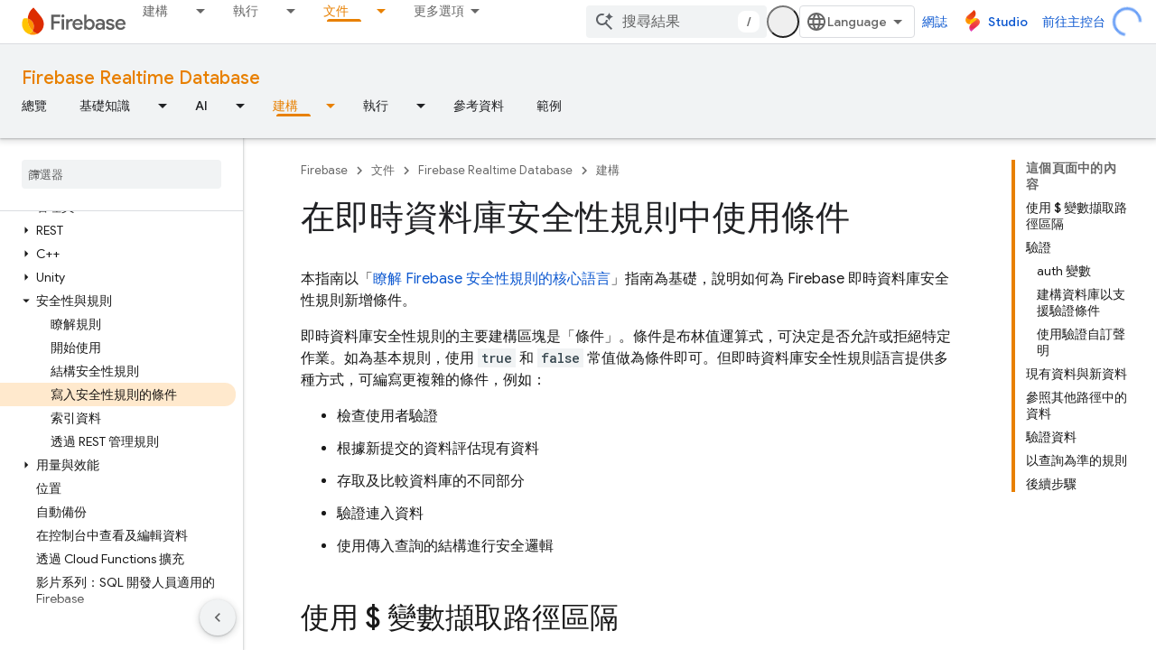

--- FILE ---
content_type: text/javascript
request_url: https://www.gstatic.cn/devrel-devsite/prod/v5f5028bd8220352863507a1bacc6e2ea79a725fdb2dd736f205c6da16a3d00d1/firebase/js/devsite_devsite_openid_user_module__zh_tw.js
body_size: -866
content:
(function(_ds){var window=this;var m5=async function(a){const b=await _ds.v(),c=await b.getStorage().get("wx-developer-profile","");if(c)try{let d;a.isNotificationPromotionDismissed=(d=JSON.parse(c).isNotificationPromotionDismissed)!=null?d:!1}catch(d){}await b.getStorage().set("wx-developer-profile","",JSON.stringify(a))},bwa=async function(){const a=await (await _ds.v()).getStorage().get("wx-developer-profile","");if(a)try{return JSON.parse(a)}catch(b){}return null},n5=async function(){try{await (await _ds.v()).getStorage().remove("wx-developer-profile",
"")}catch(a){}};var o5=class{constructor(a){this.map={};this.j={};if(a)for(const [b,c]of Object.entries(a))this.put(b,c)}put(a,b){this.map[String(a)]=b;this.j[String(b)]=a}get(a){return this.map[String(a)]}remove(a){const b=this.map[String(a)];b!==void 0&&(delete this.map[String(a)],delete this.j[String(b)])}};new o5({"bazel.build":"bazel.google.cn","developer.android.com":"developer.android.google.cn","android.devsite.corp.google.com":"android-china.devsite.corp.google.com","developer.chrome.com":"developer.chrome.google.cn","chrome.devsite.corp.google.com":"chrome-china.devsite.corp.google.com","developers.google.com":"developers.google.cn","developers.devsite.corp.google.com":"developers-china.devsite.corp.google.com","dl.google.com":"googledownloads.cn","firebase.google.com":"firebase.google.cn","firebase.devsite.corp.google.com":"firebase-china.devsite.corp.google.com",
"openthread.io":"openthread.google.cn","openthread.devsite.corp.google.com":"openthread-china.devsite.corp.google.com","source.android.com":"source.android.google.cn","androidsource.devsite.corp.google.com":"androidsource-china.devsite.corp.google.com","web.dev":"web.developers.google.cn","web.devsite.corp.google.com":"web-china.devsite.corp.google.com","www.gstatic.com":"www.gstatic.cn","www.tensorflow.org":"tensorflow.google.cn","tensorflow.devsite.corp.google.com":"tensorflow-china.devsite.corp.google.com",
"codelabs.developers.google.com":"codelabs.developers.google.cn","codelabs.devsite.corp.google.com":"codelabs-china.devsite.corp.google.com"});var cwa=new o5({PROD:"developers.google.cn",STAGE:"developers-china.devsite.corp.google.com",TEST:"developers-china.test.devsite.corp.google.com"});var p5=(0,_ds.Vg)`https://developers.google.cn/`,dwa=(0,_ds.Vg)`https://developerprofiles-china.corp.google.com/`,ewa=new Map([[new Set([4,5,6,7,8,9,10,11,12,13,14,15,16,17,18,19,20]),"developers.google.com/profile/badges/china-dev-profile/io/2025"],[new Set([23,26]),"developers.google.com/profile/badges/events/community/devfest/2025/attendee"],[new Set([27,28,29,30,31]),"developers.google.com/profile/badges/china-dev-profile/cloud-summit/2026"]]),q5=function(a){let b;const c=(new URL(`https://${(b=
a.Zb())==null?void 0:_ds.A(b,16)}`)).pathname;let d,e,f,g;return{id:_ds.A(a,5),url:c,path:c,title:(g=a.getTitle())!=null?g:"",imageUrl:_ds.A(a,14),dateAwarded:(d=_ds.y(a,_ds.Tu,16))==null?void 0:_ds.Uu(d).toISOString(),visibility:fwa(_ds.rk(a,10)),events:_ds.hk(a,_ds.iL,23,_ds.fk()).map(h=>{let k;return{title:h.getTitle(),awardingResource:_ds.A(h,2),dateAwarded:(k=_ds.y(h,_ds.Tu,3))==null?void 0:_ds.Uu(k).toISOString()}}),complete:!(((e=a.Zb())==null?0:_ds.gL(e))&&((f=a.Zb())==null?0:_ds.gL(f).length)&&
!_ds.y(a,_ds.fL,15))}},fwa=function(a){switch(a){case 2:return"PUBLIC";case 1:return"PRIVATE";case 3:return"PROMOTED";default:return"VISIBILITY_UNKNOWN"}},gwa=function(a){const b=_ds.Xg(a.m,new Map([["embedded","true"]]));a=_ds.Yg(a.j,"login");a=_ds.Yg(a,"qrcode");return _ds.Xg(a,new Map([["redirect_uri",b.toString()]]))},r5=async function(a,b=new _ds.CN){b=await a.oa.Fa(b,{});const c=b.Fa(),d=await bwa();if(!d)return b;if(!c)return await n5(),b;try{if((await fetch(`${a.j}/verifykey?key=${d==null?
void 0:d.key}`,{method:"POST",credentials:"include"})).status===200){var e=new _ds.NM;var f=_ds.B(e,1,d.nickname);var g=_ds.B(f,2,d.profileImageUrl);_ds.ik(c,5,g)}else await n5()}catch(h){await n5()}return b},hwa=async function(a){a=new URL(`${a.j}/get_profile_info`);a.searchParams.set("continue",_ds.C().href);_ds.wg(_ds.xg().location,_ds.ag(a.href))},iwa=async function(a,b=new _ds.hN,c){return await a.oa.createProfile(b,c?{["scene-id"]:c}:{})},jwa=async function(a,b){a=a.ma;return await _ds.wx(a.j,
a.m+"/$rpc/google.internal.developerprofiles.v1.badge.BadgeService/ListAward",b,{},_ds.xaa)},kwa=async function(a,b,c){a=a.ma;b=await _ds.wx(a.j,a.m+"/$rpc/google.internal.developerprofiles.v1.badge.BadgeService/CreateAward",b,c?{["scene-id"]:c}:{},_ds.taa);if(b==null?0:_ds.y(b,_ds.jL,4))c=q5(b==null?void 0:_ds.y(b,_ds.jL,4)),document.body.dispatchEvent(new CustomEvent("devsite-award-granted",{detail:{award:c},bubbles:!0}));return b},lwa=async function(a,b,c){var d=!1,e=Number(b),f=["developers.google.com/profile/badges/profile/created-profile"];
for(const [g,h]of ewa.entries()){const k=h;g.has(e)&&f.push(k)}for(const g of f)d=kwa,e=a,f=new _ds.mL,f=_ds.B(f,6,g),f=_ds.B(f,5,c),await d(e,f,b),d=!0;return d},mwa=async function(a,b,c){b=_ds.pba(_ds.oba(new _ds.DM,b),c.map(d=>{var e=new _ds.nba;return _ds.ik(e,1,d)}));await _ds.wba(a.ea,b)},nwa=async function(a,b,c){c=c.map(d=>`${b}/interests/${d}`);c=_ds.lba(_ds.kba(new _ds.BM,b),c);await _ds.xba(a.ea,c)},s5=async function(a){await n5();return await fetch(`${a.j}/logout`,{method:"POST",credentials:"include"})},
owa=class{constructor(a="PROD"){const b={withCredentials:!0,on:!1,og:[]};this.platform=/micromessenger/.test(_ds.wa().toLowerCase())?"service_account":"web_app";a==="PROD"?(this.o=p5,this.appId=this.platform==="web_app"?"wxe2cd9a872e8b52a8":"wx263399913dbc4718"):(this.o=dwa,this.appId=this.platform==="web_app"?"wxf636c97f1e61cd02":"wxb08615d4072d2f2f");this.j=_ds.Yg(this.o,"wxapi");this.platform==="service_account"&&a!=="PROD"?(this.m=_ds.Yg(p5,"wxapi-staging"),this.m=_ds.Yg(this.m,"webhook"),this.m=
_ds.Yg(this.m,"login")):this.m=_ds.Yg(this.j,"login");this.oa=new _ds.GN(this.j.toString(),b);this.ea=new _ds.KM(this.j.toString(),b);this.ma=new _ds.aM(this.j.toString(),b);new _ds.yM(this.j.toString(),b)}async Od(a,b){let c,d;return((d=(c=await jwa(this,_ds.waa(_ds.vaa(new _ds.oL,a),b)))==null?void 0:c.cd())!=null?d:[]).map(e=>q5(e))}async pg(a){if(!a.profileId)throw Error("Missing profile id");const b=`profiles/${a.profileId}`;var c;let d,e;const f=(e=(c=a.interestsDiff)==null?void 0:(d=c.interestsAdded)==
null?void 0:d.map(n=>{var r=new _ds.CM;r=_ds.B(r,1,`${b}/interests/${n}`);n=_ds.B(r,2,n);return _ds.Ik(n,3,1)}))!=null?e:[];let g,h,k;c=(k=(g=a.interestsDiff)==null?void 0:(h=g.interestsRejected)==null?void 0:h.map(n=>{var r=new _ds.CM;r=_ds.B(r,1,`${b}/interests/${n}`);n=_ds.B(r,2,n);return _ds.Ik(n,3,3)}))!=null?k:[];(f.length>0||c.length>0)&&await mwa(this,b,[...f,...c]);let l,m;((l=a.interestsDiff)==null?0:(m=l.interestsRemoved)==null?0:m.length)&&await nwa(this,b,a.interestsDiff.interestsRemoved)}};var t5=function(){return"devsite-openid-user"},pwa=function(a){a.eventHandler.listen(document.body,["devsite-devprofile-created","devsite-devprofile-updated","devsite-saved-pages-displayed"],()=>{a.refresh()});a.eventHandler.listen(document.body,"click",()=>{a.dialogOpen=!1;a.Ae=!1});a.eventHandler.listen(window,"message",async b=>{b=b.getBrowserEvent();let c;if((c=a.o)!=null&&c.o.toString().startsWith(b.origin)&&b.data&&a.Af===2)if(b.data.type==="wechat-qrcode-ready"){let d;(d=a.querySelector(".devsite-openid-user-login-qr-code-spinner"))==
null||d.setAttribute("hidden","")}else b.data.type==="wechat-login-success"&&(await m5({key:b.data.payload.key,nickname:b.data.payload.name,profileImageUrl:b.data.payload.img_url}),await u5(a))})},v5=function(a){if(!a.profile)return!1;let b,c;return((b=a.profile)==null?void 0:(c=_ds.y(b,_ds.Eba,53))==null?void 0:_ds.rk(c,1))!==1},w5=function(a,b){a.ma&&(clearInterval(a.ma),a.ma=void 0);a.Af=b;a.Vr=a.Af!==0;b!==4||a.ma||(a.ma=setInterval(async()=>{try{let c,d;a.profile=(d=await ((c=a.o)==null?void 0:
r5(c)))==null?void 0:d.Fa();v5(a)||w5(a,0)}catch(c){}},1E3),setTimeout(()=>{clearInterval(a.ma)},1E4))},qwa=function(a){let b={id:"devsite-openid-user-gdp-signup-callout",title:"",body:(0,_ds.M)`<devsite-spinner size="32"></devsite-spinner>`,origin:"system",Ne:_ds.ag(_ds.Eo("/_static/images/google-developer-program-lockup.svg").href),Lg:"Google \u958b\u767c\u4eba\u54e1\u8a08\u756b",sj:!0,Hf:()=>{w5(a,0)}};switch(a.Af){case 1:var c;if(((c=a.o)==null?void 0:c.platform)==="service_account"){w5(a,2);
break}b=Object.assign({},b,{title:"\u514d\u4ed8\u8cbb\u52a0\u5165 Google Developer Program",body:_ds.Tg("\u4eab\u6709\u500b\u4eba\u5316\u8a2d\u5b9a\u6a94\u3001\u6280\u80fd\u8a8d\u8b49\u3001\u5c08\u5c6c\u6d3b\u52d5\u9080\u8acb\u3001\u5167\u5bb9\u7ba1\u7406\u529f\u80fd\uff0c\u4ee5\u53ca\u6700\u65b0\u7684\u7522\u54c1\u66f4\u65b0\u8cc7\u8a0a\u3002"),Uc:"\u958b\u59cb",Le:()=>{a.oa()}});break;case 2:let d;if(((d=a.o)==null?void 0:d.platform)==="service_account"){b=Object.assign({},b,{title:"\u514d\u4ed8\u8cbb\u52a0\u5165 Google Developer Program",
body:(0,_ds.M)`
              <p> ${"\u4eab\u6709\u500b\u4eba\u5316\u8a2d\u5b9a\u6a94\u3001\u6280\u80fd\u8a8d\u8b49\u3001\u5c08\u5c6c\u6d3b\u52d5\u9080\u8acb\u3001\u5167\u5bb9\u7ba1\u7406\u529f\u80fd\uff0c\u4ee5\u53ca\u6700\u65b0\u7684\u7522\u54c1\u66f4\u65b0\u8cc7\u8a0a\u3002"} </p>
              <br />
              <p> ${"\u7cfb\u7d71\u6703\u81ea\u52d5\u66ff\u65b0\u4f7f\u7528\u8005\u5efa\u7acb\u500b\u4eba\u8cc7\u6599\u3002"} </p>
              <br />
              <p class="devsite-openid-user-gdp-tos">
                ${(0,_ds.cQ)(_ds.Tg('\u52a0\u5165 Google Developer Program\uff0c\u5373\u8868\u793a\u4f60\u540c\u610f\u300a<a class="content-policy" href="https://developers.google.cn/profile/content-policy">\u5167\u5bb9\u653f\u7b56</a>\u300b\u3002\u4f7f\u7528\u9019\u9805\u670d\u52d9\u6642\u5fc5\u9808\u9075\u5b88 Google \u7684\u300a<a href="https://policies.google.cn/terms">\u670d\u52d9\u689d\u6b3e</a>\u300b\u53ca\u300a<a href="https://policies.google.cn/privacy">\u96b1\u79c1\u6b0a\u653f\u7b56</a>\u300b\u3002Google Developer Program \u8a2d\u5b9a\u6a94\u6703\u6cbf\u7528\u4f60\u7684\u5e33\u6236\u540d\u7a31\uff0c\u4ee5\u53ca\u4e4b\u524d\u9078\u53d6\u7684\u8208\u8da3\u3002\u4f60\u7684\u540d\u7a31\u53ef\u80fd\u6703\u4f34\u96a8\u4f60\u63d0\u4f9b\u7684\u5167\u5bb9\u986f\u793a\u3002'))}
              </p>
            `,Uc:"\u767b\u5165",Le:()=>{var g=window.location,h=a.o,k=_ds.C();k.pathname="/profile/u/new";const l=new URL(h.m.toString());l.searchParams.set("platform",h.platform);l.searchParams.set("continue",k.href);k=new URL(h.platform==="service_account"?"https://open.weixin.qq.com/connect/oauth2/authorize?appid=&redirect_uri=&response_type=code&scope=snsapi_userinfo#wechat_redirect":"https://open.weixin.qq.com/connect/qrconnect?response_type=code&scope=snsapi_login");k.searchParams.set("appid",
h.appId);k.searchParams.set("redirect_uri",l.href);_ds.wg(g,_ds.ag(k.href))}});break}b=Object.assign({},b,{title:"\u6383\u63cf\u5f8c\u53ef\u900f\u904e WeChat \u767b\u5165/\u8a3b\u518a",body:(0,_ds.M)`
            <p> ${"\u7cfb\u7d71\u6703\u81ea\u52d5\u66ff\u65b0\u4f7f\u7528\u8005\u5efa\u7acb\u500b\u4eba\u8cc7\u6599\u3002"} </p>
            <div class="devsite-openid-user-login-qr-code-container">
              <devsite-spinner
                class="devsite-openid-user-login-qr-code-spinner"
                size="32">
              </devsite-spinner>
              <devsite-iframe>
                <iframe
                  src="${gwa(a.o)}"
                  scrolling="no">
                </iframe>
              </devsite-iframe>
            </div>
            <p class="devsite-openid-user-gdp-tos">
              ${(0,_ds.cQ)(_ds.Tg('\u52a0\u5165 Google Developer Program\uff0c\u5373\u8868\u793a\u4f60\u540c\u610f\u300a<a class="content-policy" href="https://developers.google.cn/profile/content-policy">\u5167\u5bb9\u653f\u7b56</a>\u300b\u3002\u4f7f\u7528\u9019\u9805\u670d\u52d9\u6642\u5fc5\u9808\u9075\u5b88 Google \u7684\u300a<a href="https://policies.google.cn/terms">\u670d\u52d9\u689d\u6b3e</a>\u300b\u53ca\u300a<a href="https://policies.google.cn/privacy">\u96b1\u79c1\u6b0a\u653f\u7b56</a>\u300b\u3002Google Developer Program \u8a2d\u5b9a\u6a94\u6703\u6cbf\u7528\u4f60\u7684\u5e33\u6236\u540d\u7a31\uff0c\u4ee5\u53ca\u4e4b\u524d\u9078\u53d6\u7684\u8208\u8da3\u3002\u4f60\u7684\u540d\u7a31\u53ef\u80fd\u6703\u4f34\u96a8\u4f60\u63d0\u4f9b\u7684\u5167\u5bb9\u986f\u793a\u3002'))}
            </p>
          `});break;case 4:let e;c=(e=a.o)==null?void 0:`${e.j}/qrcode?scene_id=${1}`;let f;b=Object.assign({},b,{title:"\u555f\u7528\u901a\u77e5",body:(0,_ds.M)`
            <p> ${"\u5373\u6642\u638c\u63e1\u500b\u4eba\u5316\u8a2d\u5b9a\u6a94\u3001\u6280\u80fd\u5b78\u7fd2\u6a5f\u6703\u3001\u500b\u4eba\u5316\u5167\u5bb9\u6574\u7406\u65b9\u5f0f\u3001\u6d3b\u52d5\u9080\u8acb\uff0c\u4ee5\u53ca\u4fc3\u9032\u5275\u65b0\u53ca\u6210\u9577\u7684\u6700\u65b0\u6d88\u606f\u3002"} </p>
            <p> ${"\u5982\u8981\u63a5\u6536\u901a\u77e5\uff0c\u8acb\u8ffd\u8e64 Google Developer \u670d\u52d9\u5e33\u6236\u3002"} </p>
            ${_ds.K(((f=a.o)==null?void 0:f.platform)==="service_account",()=>(0,_ds.M)`
                <p> ${"\u8acb\u9577\u6309\u4e26\u6383\u63cf QR code \u4f86\u8ffd\u8e64\u5e33\u6236\u3002"} </p>
              `,()=>(0,_ds.M)`
                <p> ${"\u8acb\u4f7f\u7528 WeChat \u6383\u63cf QR code \u4f86\u8ffd\u8e64\u5e33\u6236\u3002"} </p>
              `)}
            <div class="devsite-openid-user-service-account-qr-code-container">
              <img
                class="devsite-openid-user-service-account-qr-code"
                src="${c!=null?c:_ds.qA}" />
            </div>
            <p class="devsite-openid-user-notification-terms">
              ${(0,_ds.cQ)(_ds.Tg('\u9078\u64c7\u4f7f\u7528\u672c\u670d\u52d9\u5373\u8868\u793a\u4f60\u540c\u610f\u9075\u5b88\u300a<a class="content-policy" href="https://developers.google.cn/profile/content-policy">\u5167\u5bb9\u653f\u7b56</a>\u300b\u548c\u300a<a href="https://policies.google.cn/terms">Google \u670d\u52d9\u689d\u6b3e</a>\u300b\u3002\u6211\u5011\u6703\u6309\u7167\u300a<a href="https://policies.google.cn/privacy">Google \u96b1\u79c1\u6b0a\u653f\u7b56</a>\u300b\u8655\u7406\u4f60\u5728\u6b64\u63d0\u4f9b\u7684\u8cc7\u8a0a\u3002'))}
            </p>
          `});break;case 5:b=Object.assign({},b,{title:"\u7121\u6cd5\u4f7f\u7528 WeChat \u767b\u5165",body:_ds.Tg("\u7121\u6cd5\u4f7f\u7528 WeChat \u767b\u5165\uff0c\u8acb\u518d\u8a66\u4e00\u6b21\u3002"),Uc:"\u518d\u8a66\u4e00\u6b21",Le:()=>{w5(a,1)}})}return(0,_ds.M)`
      <devsite-callout
        ${(0,_ds.aQ)(a.ea)}
        .callout=${b}></devsite-callout>
    `},x5=function(){return(0,_ds.M)` <devsite-spinner size="32"></devsite-spinner> `},rwa=function(a,b,c,d){return(0,_ds.M)`
      <div class="devsite-user-dialog-signin">
        <a
          href="#"
          class="devsite-user-dialog-toggle devsite-top-button"
          role="button"
          aria-label="Open account dialog"
          @click=${a.qa}>
          ${_ds.K(c!=="",()=>(0,_ds.M)`
              <img
                class="devsite-user-dialog-photo-thumbnail"
                src="${c}"
                fetchpriority="high"
                alt="" />
            `,()=>(0,_ds.M)`
              <span class="devsite-user-dialog-letter">${d}</span>
            `)}
        </a>
      </div>
      <div
        class="devsite-user-dialog"
        role="dialog"
        aria-modal="true"
        aria-label="Account Information"
        aria-hidden="true">
        <button class="devsite-user-dialog-exit" aria-label="Close menu">
          <svg width="22" height="22" viewBox="1 1 22 22">
            <path
              d="M19 6.41L17.59 5 12 10.59 6.41 5 5 6.41 10.59 12 5 17.59 6.41 19 12 13.41 17.59 19 19 17.59 13.41 12 19 6.41z"></path>
          </svg>
        </button>
        <div class="devsite-user-dialog-photo">
          ${_ds.K(c!=="",()=>(0,_ds.M)`
              <img
                class="devsite-user-dialog-photo-portrait"
                src="${c}"
                fetchpriority="high"
                alt="" />
            `,()=>(0,_ds.M)`
              <span class="devsite-user-dialog-letter">${d}</span>
            `)}
        </div>
        <div class="devsite-user-dialog-details">
          <div class="devsite-user-dialog-name">${"\u4f60\u597d\uff1a"} ${b}!</div>
        </div>
        <div class="devsite-user-dialog-buttons">
          <a class="devsite-user-signout" @click=${a.signOut} target="_top">
            <svg height="24" viewBox="0 0 24 24" width="24">
              <path
                d="M17 7l-1.41 1.41L18.17 11H8v2h10.17l-2.58 2.58L17 17l5-5zM4 5h8V3H4c-1.1 0-2 .9-2 2v14c0 1.1.9 2 2 2h8v-2H4V5z"></path>
              <path d="M0 0h24v24H0z" fill="none"></path>
            </svg>
            ${"\u767b\u51fa"}
          </a>
        </div>
      </div>
    `},y5=function(a,b="/profile/u/me"){let c,d;return(d=(c=swa(a,b))==null?void 0:c.toString())!=null?d:""},twa=async function(a){const b=_ds.C();try{let c;const d=await ((c=a.o)==null?void 0:r5(c,new _ds.CN));if(d==null?0:d.Fa())a.profile=d==null?void 0:d.Fa(),a.signedIn=!0,a.Ba({category:"devsite-openid-user",action:"signed-in with profile",label:b.pathname,nonInteraction:!0})}catch(c){if(c instanceof _ds.qL&&c.code===5)if(b.pathname.endsWith("new")||a.Af===3)a.Ba({category:"devsite-openid-user",
action:"signed-in without profile (in creation flow)",label:b.pathname,nonInteraction:!0}),a.signedIn=!0;else{a.Ba({category:"devsite-openid-user",action:"signed-in without profile (not in creation flow)",label:b.pathname,nonInteraction:!0});let d;await ((d=a.o)==null?void 0:s5(d))}else c instanceof _ds.qL&&c.code===16?a.Ba({category:"devsite-openid-user",action:"not signed-in",label:b.pathname,nonInteraction:!0}):a.Ba({category:"devsite-openid-user",action:"profile fetch failed",label:b.pathname,
nonInteraction:!0})}finally{document.body.dispatchEvent(new CustomEvent("devsite-signed-in-state-updated",{detail:{signedIn:a.signedIn},bubbles:!0}))}},u5=async function(a,b=!0){w5(a,3);await a.refresh();if(a.profile)w5(a,v5(a)?4:0);else if(b&&a.o)try{const g=await _ds.v(),h=_ds.C().searchParams.get("scene_id")||void 0;var c=new _ds.hN;var d=_ds.Ik(c,14,1);var e=g.getTenantId();var f=_ds.Ek(d,15,e);await iwa(a.o,f,h);await lwa(a.o,h,g.getLocale());await u5(a,!1)}catch(g){w5(a,5)}else w5(a,5)},swa=
function(a,b="/profile/u/me"){if(!a.Si)return _ds.ag(b);a=new URL(`https://${a.Si}`);a.pathname=b;a.search=_ds.C().search;return _ds.ag(a.href)},z5=class extends _ds.cC{constructor(){super(["devsite-spinner","devsite-callout","devsite-iframe"]);this.dialogOpen=this.signedIn=!1;this.isLoading=!0;this.Ae=!1;this.Af=0;this.Vr=!1;this.ea=new _ds.ZP;this.eventHandler=new _ds.u}Na(){return this}async connectedCallback(){super.connectedCallback();this.Rd||this.replaceChildren();const a=await _ds.v();this.o=
new owa(a.getEnv());await this.refresh();pwa(this);if(a.getTenantId()!==20&&a.getEnv()!=="DEV"){let b;this.Si=(b=cwa.get(a.getEnv()))!=null?b:void 0}if(this.profile||_ds.C().pathname.endsWith("profile/u/new"))v5(this)?w5(this,4):w5(this,0);else{let b;w5(this,((b=this.o)==null?void 0:b.platform)==="service_account"?2:1)}}updated(a){super.updated(a);let b;if(this.ea.value&&((b=this.ea.value)==null||!b.open)){let c;(c=this.ea.value)==null||c.show()}}render(){return(0,_ds.M)` ${_ds.K(this.Vr,()=>qwa(this))}
    ${_ds.K(this.isLoading,()=>x5(),()=>{var a;a:if(this.profile){var b,c,d=((b=this.profile)==null?void 0:(c=_ds.pz(b))==null?void 0:c.getName())||"",e,f;b=((e=this.profile)==null?void 0:(f=_ds.pz(e))==null?void 0:_ds.A(f,2))||"";if(d===""){e=new URL(_ds.C());d=e.searchParams.get("key");b=e.searchParams.get("name");e=e.searchParams.get("img_url");e=b?{key:d,nickname:b,profileImageUrl:e,isNotificationPromotionDismissed:!1}:void 0;if(this.profile&&!e&&!_ds.C().searchParams.get("redirected")){(a=this.o)==
null||hwa(a);a=(0,_ds.M)``;break a}d=(e==null?void 0:e.nickname)||"WeChat \u4f7f\u7528\u8005";b=(e==null?void 0:e.profileImageUrl)||"";this.profile&&e&&m5(e)}a=d.charAt(0)||"";this.profile?(e={visible:this.Ae,show:this.Ae},e=(0,_ds.M)`
      <div class="devsite-devprofile-wrapper ${(0,_ds.dz)({open:this.Ae,show:this.signedIn})}">
        <button
          class="devsite-devprofile-button"
          aria-controls="devsite-devprofile-popout"
          aria-haspopup="true"
          aria-expanded="${this.Ae}"
          data-tooltip="${"Google \u958b\u767c\u4eba\u54e1\u8a2d\u5b9a\u6a94"}"
          @click=${this.ra}>
          <svg
            width="4"
            height="16"
            viewBox="0 0 4 16"
            fill="none"
            xmlns="http://www.w3.org/2000/svg">
            <path
              fill-rule="evenodd"
              clip-rule="evenodd"
              d="M2 4C3.1 4 4 3.1 4 2C4 0.9 3.1 0 2 0C0.9 0 0 0.9 0 2C0 3.1 0.9 4 2 4ZM2 6C0.9 6 0 6.9 0 8C0 9.1 0.9 10 2 10C3.1 10 4 9.1 4 8C4 6.9 3.1 6 2 6ZM0 14C0 12.9 0.9 12 2 12C3.1 12 4 12.9 4 14C4 15.1 3.1 16 2 16C0.9 16 0 15.1 0 14Z" />
          </svg>
        </button>
        <div
          id="devsite-devprofile-popout"
          class="devsite-devprofile-popout ${(0,_ds.dz)(e)}"
          popup-type="view-profile"
          role="menu"
          aria-label="${"Google \u958b\u767c\u4eba\u54e1\u8a2d\u5b9a\u6a94"}">
          <div class="profile-links-header"> ${"Google \u958b\u767c\u4eba\u54e1\u8a2d\u5b9a\u6a94"} </div>
          <a
            href="${y5(this,"/profile/u/me/dashboard")}"
            class="profile-link gc-analytics-event"
            data-category="Site-Wide Custom Events"
            data-action="Profile Nav Entry Point"
            data-label="Dashboard Selected"
            role="menuitem">
            ${"\u8cc7\u8a0a\u4e3b\u9801"}
          </a>
          <a
            href="${y5(this,"/profile/u/me/save-pages")}"
            class="profile-link gc-analytics-event"
            data-category="Site-Wide Custom Events"
            data-action="Profile Nav Entry Point"
            data-label="Saved Pages Selected"
            role="menuitem">
            ${"\u5132\u5b58\u7684\u9801\u9762"}
          </a>
          <a
            href="${y5(this,"/profile/u/me")}"
            class="profile-link gc-analytics-event"
            data-category="Site-Wide Custom Events"
            data-action="Profile Nav Entry Point"
            data-label="Profile Selected"
            role="menuitem">
            ${"\u8a2d\u5b9a\u6a94"}
          </a>
          <a
            href="${y5(this,"/profile/u/me/settings")}"
            class="profile-link gc-analytics-event"
            data-category="Site-Wide Custom Events"
            data-action="Profile Nav Entry Point"
            data-label="Settings Selected"
            role="menuitem">
            ${"\u8a2d\u5b9a"}
          </a>
        </div>
      </div>
    `):e=(0,_ds.M)``;a=(0,_ds.M)`
      <div class="ogb-wrapper">
        ${e}
        ${rwa(this,d,b,a)}
      </div>
    `}else a=this.Af===3?x5():(0,_ds.M)`
      <div class="ogb-wrapper">
        <a
          id="devsite-signin-btn"
          class="devsite-user-signin button devsite-top-button"
          track-type="globalNav"
          track-name="signIn"
          track-metadata-eventdetail="nav"
          track-metadata-position="nav"
          @click=${this.oa}>
          ${"\u767b\u5165"}
        </a>
      </div>
    `;return a})}`}qa(a){a.stopPropagation();a.preventDefault();this.Ae=!1;this.dialogOpen=!this.dialogOpen}ra(a){a.stopPropagation();this.dialogOpen=!1;this.Ae=!this.Ae}async oa(){w5(this,2)}async refresh(){this.isLoading=!0;this.signedIn=!1;this.profile=void 0;await twa(this);this.isLoading=!1}async isSignedIn(){return this.signedIn}async signIn(){const a=await _ds.v();if(this.Si){var b=new URL(`https://${this.Si}/profile/u/me`);b.search=_ds.C().search;b.searchParams.set("continue",_ds.C().href);
return a.fetchPage(b.href)}await a.fetchPage("/profile/u/me")}async changeAccount(){throw Error("Unsupported");}async getAccountName(){throw Error("Unsupported");}async getAccountEmail(){throw Error("Unsupported");}async getAccountId(){throw Error("Unsupported");}async getAccessToken(){throw Error("Unsupported");}async signOut(){this.dialogOpen=!1;this.profile=void 0;this.signedIn=!1;let a;await ((a=this.o)==null?void 0:s5(a));await (await _ds.v()).reload()}};z5.prototype.getAccountId=z5.prototype.getAccountId;
z5.prototype.getAccountEmail=z5.prototype.getAccountEmail;z5.prototype.getAccountName=z5.prototype.getAccountName;z5.prototype.isSignedIn=z5.prototype.isSignedIn;z5.prototype.refresh=z5.prototype.refresh;z5.getTagName=t5;_ds.w([_ds.F({type:Boolean,La:!0,Aa:"signed-in"}),_ds.x("design:type",Object)],z5.prototype,"signedIn",void 0);_ds.w([_ds.F({type:Boolean,La:!0,Aa:"dialog--open"}),_ds.x("design:type",Object)],z5.prototype,"dialogOpen",void 0);
_ds.w([_ds.H(),_ds.x("design:type",Object)],z5.prototype,"isLoading",void 0);_ds.w([_ds.H(),_ds.x("design:type",Object)],z5.prototype,"Ae",void 0);_ds.w([_ds.H(),_ds.x("design:type",Object)],z5.prototype,"Af",void 0);_ds.w([_ds.H(),_ds.x("design:type",Object)],z5.prototype,"Vr",void 0);_ds.w([_ds.H(),_ds.x("design:type",_ds.QM)],z5.prototype,"profile",void 0);_ds.w([_ds.H(),_ds.x("design:type",String)],z5.prototype,"Si",void 0);try{customElements.define(t5(),z5)}catch(a){console.warn("Unrecognized DevSite custom element - DevsiteOpenidUser",a)};})(_ds_www);


--- FILE ---
content_type: text/javascript
request_url: https://www.gstatic.cn/devrel-devsite/prod/v5f5028bd8220352863507a1bacc6e2ea79a725fdb2dd736f205c6da16a3d00d1/firebase/js/devsite_devsite_openid_badger_module__zh_tw.js
body_size: -854
content:
(function(_ds){var window=this;var Vva=function(a){const b=a.rb;a=a.Kb;let c,d;return(0,_ds.O)('<div class="devsite-openid-badger-award-inner"><devsite-openid-badge-awarded badge-name="'+_ds.S(b.title)+'" badge-icon-url="'+_ds.S(_ds.VC(b.imageUrl))+'" badge-url="'+_ds.S(_ds.VC(b.url))+'"'+(b.currentTierCount!=null?' badge-count="'+_ds.S(b.currentTierCount)+'"':"")+(b.complete!=null?' badge-complete="'+_ds.S(b.complete)+'"':"")+(b.isNewTier!=null?' is-new-tier="'+_ds.S(b.isNewTier)+'"':"")+(b.path?' badge-path="'+_ds.S(b.path)+
'"':"")+(b.shareTitle?' badge-share-title="'+_ds.S(b.shareTitle)+'"':"")+(b.shareDescription?' badge-share-description="'+_ds.S(b.shareDescription)+'"':"")+(b.nextPlaylistUrl?' next-playlist-url="'+_ds.S(_ds.VC(b.nextPlaylistUrl))+'"':"")+(b.redeemAnotherBtn?" redeem-another":"")+(b.hideButtons?" hide-buttons":"")+(b.redeemCode?' redeem-code="'+_ds.S(b.redeemCode)+'"':"")+(a?' return-uri="'+_ds.S(_ds.VC(a))+'"':"")+(b.events?' events-number="'+_ds.S(b.events.length)+'"':"")+(b.awardDescription?' badge-award-description="'+
_ds.S(b.awardDescription)+'"':"")+(b.awardButton?' badge-award-button-label="'+_ds.S((c=b.awardButton.label)!=null?c:"")+'" badge-award-button-url="'+_ds.S(_ds.VC((d=b.awardButton.url)!=null?d:""))+'"':"")+" dismiss></devsite-openid-badge-awarded></div>")},Wva=function(){return(0,_ds.O)('<div class="devsite-openid-badger-award"></div>')};var Xva=/\/redeem.*|\/settings[\/]?.*?/,Zva=function(a){a.eventHandler.listen(document.body,"devsite-before-page-change",()=>void i5(a));a.eventHandler.listen(document.body,"devsite-award-granted",b=>{(b=b.getBrowserEvent())&&b.detail&&Yva(a,b.detail.award)})},i5=async function(a){if(a.j){var b=a.j.querySelectorAll(".devsite-openid-badger-award-inner"),c=b[0];if(c){let d;const e=(d=c.querySelector("devsite-openid-badge-awarded"))==null?void 0:d.getAttribute("badge-path");a.awards=a.awards.filter(f=>
f.path!==e);c.removeAttribute("show");await _ds.Mo(200);_ds.Hn(c);b.length===1&&(_ds.Hn(a.j),a.j=null)}}},Yva=async function(a,b){if(b&&b.complete&&!a.awards.find(f=>f.path===b.path)&&document.body.getAttribute("type")!=="error"&&!Xva.exec(document.location.pathname)){a.awards.push(b);if(!a.j){var c=document.querySelector(".static-badge-awarded-container");c?(a.j=c,a.m=!0):(a.j=_ds.tt(Wva),document.body.appendChild(a.j))}try{await customElements.whenDefined("devsite-openid-badge-awarded")}catch(f){}var d;
c=(d=_ds.Ho())==null?void 0:d.href;var e=_ds.tt(Vva,{rb:b,Kb:c});e&&(a.eventHandler.listen(e,"devsite-badge-awarded-dismissed",()=>{i5(a)}),d=e.querySelector("devsite-openid-badge-awarded"))&&(a.j.appendChild(e),_ds.mq(a.eventHandler,d,"running",()=>{e==null||e.setAttribute("show","");var f;const g=(f=a.j)==null?void 0:f.querySelectorAll("devsite-openid-badge-awarded");if(g&&!a.m)for(f=0;f<g.length;f++){let h;(h=g[f])==null||h.dispatchEvent(new CustomEvent("devsite-badge-awarded-stack-num-changed",
{bubbles:!0,detail:{Pq:g.length-1-f}}))}}))}},$va=class extends _ds.VN{constructor(){super(["devsite-openid-badge-awarded"]);this.eventHandler=new _ds.u(this);this.j=null;this.awards=[];this.m=!1}connectedCallback(){Zva(this)}disconnectedCallback(){_ds.D(this.eventHandler);i5(this)}};try{customElements.define("devsite-openid-badger",$va)}catch(a){console.warn("Unrecognized DevSite custom element - DevsiteOpenidBadger",a)};})(_ds_www);


--- FILE ---
content_type: text/javascript
request_url: https://www.gstatic.cn/devrel-devsite/prod/v5f5028bd8220352863507a1bacc6e2ea79a725fdb2dd736f205c6da16a3d00d1/firebase/js/app_loader.js
body_size: 12025
content:
(function(){var aa=typeof Object.defineProperties=="function"?Object.defineProperty:function(a,b,c){if(a==Array.prototype||a==Object.prototype)return a;a[b]=c.value;return a},ba=function(a){a=["object"==typeof globalThis&&globalThis,a,"object"==typeof window&&window,"object"==typeof self&&self,"object"==typeof global&&global];for(var b=0;b<a.length;++b){var c=a[b];if(c&&c.Math==Math)return c}throw Error("Cannot find global object");},ca=ba(this),e=function(a,b){if(b)a:{var c=ca;a=a.split(".");for(var d=0;d<a.length-
1;d++){var f=a[d];if(!(f in c))break a;c=c[f]}a=a[a.length-1];d=c[a];b=b(d);b!=d&&b!=null&&aa(c,a,{configurable:!0,writable:!0,value:b})}};e("globalThis",function(a){return a||ca});e("Symbol.dispose",function(a){return a?a:Symbol("Symbol.dispose")});
e("String.prototype.replaceAll",function(a){return a?a:function(b,c){if(b instanceof RegExp&&!b.global)throw new TypeError("String.prototype.replaceAll called with a non-global RegExp argument.");return b instanceof RegExp?this.replace(b,c):this.replace(new RegExp(String(b).replace(/([-()\[\]{}+?*.$\^|,:#<!\\])/g,"\\$1").replace(/\x08/g,"\\x08"),"g"),c)}});/*

 Copyright The Closure Library Authors.
 SPDX-License-Identifier: Apache-2.0
*/
var m=this||self,n=function(a){var b=typeof a;return b=="object"&&a!=null||b=="function"},r=function(a,b){a=a.split(".");for(var c=m,d;a.length&&(d=a.shift());)a.length||b===void 0?c[d]&&c[d]!==Object.prototype[d]?c=c[d]:c=c[d]={}:c[d]=b},da=function(a,b){function c(){}c.prototype=b.prototype;a.C=b.prototype;a.prototype=new c;a.prototype.constructor=a;a.Bc=function(d,f,g){for(var k=Array(arguments.length-2),h=2;h<arguments.length;h++)k[h-2]=arguments[h];return b.prototype[f].apply(d,k)}};var t=new Map([]);t.set("android-fully-clickable",{src:"/firebase/js/devsite_android_fully_clickable_module.js"});t.set("cloud-mdc-rich-tooltip",{src:"/firebase/js/devsite_cloud_mdc_rich_tooltip_module.js"});t.set("cloud-shell-button",{src:"/firebase/js/devsite_cloud_shell_button_module.js"});t.set("cloud-shell-pane",{src:"/firebase/js/devsite_cloud_shell_pane_module.js"});t.set("cloudx-chat",{src:"/firebase/js/devsite_cloudx_chat_module.js"});t.set("cloudx-demo",{src:"/firebase/js/devsite_cloudx_demo_module.js"});
t.set("cloudx-free-trial-eligible-store",{src:"/firebase/js/devsite_cloudx_free_trial_eligible_store_module.js"});t.set("cloudx-select-dropdown",{src:"/firebase/js/devsite_cloudx_select_dropdown_module.js"});t.set("cloudx-track",{src:"/firebase/js/devsite_cloudx_track_module.js"});t.set("devsite-a11y-announce",{src:"/firebase/js/devsite_devsite_a11y_announce_module.js"});t.set("devsite-access-pass-builder",{src:"/firebase/js/devsite_devsite_access_pass_builder_module.js"});
t.set("devsite-actions",{src:"/firebase/js/devsite_devsite_actions_module.js"});t.set("devsite-activity-tracker",{src:"/firebase/js/devsite_devsite_activity_tracker_module.js"});t.set("devsite-analytics",{src:"/firebase/js/devsite_devsite_analytics_module.js"});t.set("devsite-analytics-scope",{src:"/firebase/js/devsite_devsite_analytics_scope_module.js"});t.set("devsite-anselm",{src:"/firebase/js/devsite_devsite_anselm_module.js"});t.set("devsite-api-getstarted",{src:"/firebase/js/devsite_devsite_api_getstarted_module.js"});
t.set("devsite-apix",{src:"/firebase/js/devsite_devsite_apix_module.js"});t.set("devsite-apix-index",{src:"/firebase/js/devsite_devsite_apix_index_module.js"});t.set("devsite-apix-snippets",{src:"/firebase/js/devsite_devsite_apix_snippets_module.js"});t.set("devsite-appearance-selector",{src:"/firebase/js/devsite_devsite_appearance_selector_module.js"});t.set("devsite-author-page-insights",{src:"/firebase/js/devsite_devsite_author_page_insights_module.js"});t.set("devsite-badge-awarded",{src:"/firebase/js/devsite_devsite_badge_awarded_module.js"});
t.set("devsite-badge-awarder",{src:"/firebase/js/devsite_devsite_badge_awarder_module.js"});t.set("devsite-badge-redeemer",{src:"/firebase/js/devsite_devsite_badge_redeemer_module.js"});t.set("devsite-badger",{src:"/firebase/js/devsite_devsite_badger_module.js"});t.set("devsite-book-nav",{src:"/firebase/js/devsite_devsite_book_nav_module.js"});t.set("devsite-bookmark",{src:"/firebase/js/devsite_devsite_bookmark_module.js"});t.set("devsite-callout",{src:"/firebase/js/devsite_devsite_callout_module.js"});
t.set("devsite-callout-notification",{src:"/firebase/js/devsite_devsite_callout_notification_module.js"});t.set("devsite-carousel",{src:"/firebase/js/devsite_devsite_carousel_module.js"});t.set("devsite-catalog",{src:"/firebase/js/devsite_devsite_catalog_module.js"});t.set("devsite-catalog-body-badges",{src:"/firebase/js/devsite_devsite_catalog_body_badges_module.js"});t.set("devsite-chart",{src:"/firebase/js/devsite_devsite_chart_module.js"});t.set("devsite-chat-launcher",{src:"/firebase/js/devsite_devsite_chat_launcher_module.js"});
t.set("devsite-checkbox",{src:"/firebase/js/devsite_devsite_checkbox_module.js"});t.set("devsite-chip",{src:"/firebase/js/devsite_devsite_chip_module.js"});t.set("devsite-code",{src:"/firebase/js/devsite_devsite_code_module.js"});t.set("devsite-code-tutorial",{src:"/firebase/js/devsite_devsite_code_tutorial_module.js"});t.set("devsite-codelab-catalog",{src:"/firebase/js/devsite_devsite_codelab_catalog_module.js"});t.set("devsite-concierge",{src:"/firebase/js/devsite_devsite_concierge_module.js"});
t.set("devsite-concierge-ai-panel",{src:"/firebase/js/devsite_devsite_concierge_ai_panel_module.js"});t.set("devsite-concierge-api-explorer-panel",{src:"/firebase/js/devsite_devsite_concierge_api_explorer_panel_module.js"});t.set("devsite-concierge-apix",{src:"/firebase/js/devsite_devsite_concierge_apix_module.js"});t.set("devsite-concierge-info-panel",{src:"/firebase/js/devsite_devsite_concierge_info_panel_module.js"});t.set("devsite-concierge-my-activity-panel",{src:"/firebase/js/devsite_devsite_concierge_my_activity_panel_module.js"});
t.set("devsite-concierge-recommendations-panel",{src:"/firebase/js/devsite_devsite_concierge_recommendations_panel_module.js"});t.set("devsite-content",{src:"/firebase/js/devsite_devsite_content_module.js"});t.set("devsite-content-excellence",{src:"/firebase/js/devsite_devsite_content_excellence_module.js"});t.set("devsite-content-selector",{src:"/firebase/js/devsite_devsite_content_selector_module.js"});t.set("devsite-content-stepper",{src:"/firebase/js/devsite_devsite_content_stepper_module.js"});
t.set("devsite-cookie-notification-bar",{src:"/firebase/js/devsite_devsite_cookie_notification_bar_module.js"});t.set("devsite-countdown",{src:"/firebase/js/devsite_devsite_countdown_module.js"});t.set("devsite-credentials-dialog",{src:"/firebase/js/devsite_devsite_credentials_dialog_module.js"});t.set("devsite-cse",{src:"/firebase/js/devsite_devsite_cse_module.js"});t.set("devsite-device",{src:"/firebase/js/devsite_devsite_device_module.js"});t.set("devsite-devprofile",{src:"/firebase/js/devsite_devsite_devprofile_module.js"});
t.set("devsite-dialog",{src:"/firebase/js/devsite_devsite_dialog_module.js"});t.set("devsite-dropdown-list",{src:"/firebase/js/devsite_devsite_dropdown_list_module.js"});t.set("devsite-dynamic-content",{src:"/firebase/js/devsite_devsite_dynamic_content_module.js"});t.set("devsite-dynamic-hero",{src:"/firebase/js/devsite_devsite_dynamic_hero_module.js"});t.set("devsite-edit-profile",{src:"/firebase/js/devsite_devsite_edit_profile_module.js"});t.set("devsite-engedu-telemetry",{src:"/firebase/js/devsite_devsite_engedu_telemetry_module.js"});
t.set("devsite-expandable",{src:"/firebase/js/devsite_devsite_expandable_module.js"});t.set("devsite-extradory",{src:"/firebase/js/devsite_devsite_extradory_module.js"});t.set("devsite-fast-track-profile-creator",{src:"/firebase/js/devsite_devsite_fast_track_profile_creator_module.js"});t.set("devsite-feature-tooltip",{src:"/firebase/js/devsite_devsite_feature_tooltip_module.js"});t.set("devsite-feedback",{src:"/firebase/js/devsite_devsite_feedback_module.js"});t.set("devsite-filter",{src:"/firebase/js/devsite_devsite_filter_module.js"});
t.set("devsite-filterable-json",{src:"/firebase/js/devsite_devsite_filterable_json_module.js"});t.set("devsite-footer-linkboxes",{src:"/firebase/js/devsite_devsite_footer_linkboxes_module.js"});t.set("devsite-footer-promos",{src:"/firebase/js/devsite_devsite_footer_promos_module.js"});t.set("devsite-footer-utility",{src:"/firebase/js/devsite_devsite_footer_utility_module.js"});t.set("devsite-fully-clickable",{src:"/firebase/js/devsite_devsite_fully_clickable_module.js"});t.set("devsite-gdg-map",{src:"/firebase/js/devsite_devsite_gdg_map_module.js"});
t.set("devsite-googler-buttons",{src:"/firebase/js/devsite_devsite_googler_buttons_module.js"});t.set("devsite-hats-survey",{src:"/firebase/js/devsite_devsite_hats_survey_module.js"});t.set("devsite-header",{src:"/firebase/js/devsite_devsite_header_module.js"});t.set("devsite-heading-link",{src:"/firebase/js/devsite_devsite_heading_link_module.js"});t.set("devsite-iframe",{src:"/firebase/js/devsite_devsite_iframe_module.js"});t.set("devsite-info-popout",{src:"/firebase/js/devsite_devsite_info_popout_module.js"});
t.set("devsite-interests",{src:"/firebase/js/devsite_devsite_interests_module.js"});t.set("devsite-jsfiddle-button",{src:"/firebase/js/devsite_devsite_jsfiddle_button_module.js"});t.set("devsite-json-validator",{src:"/firebase/js/devsite_devsite_json_validator_module.js"});t.set("devsite-jump-to",{src:"/firebase/js/devsite_devsite_jump_to_module.js"});t.set("devsite-key-takeaways",{src:"/firebase/js/devsite_devsite_key_takeaways_module.js"});t.set("devsite-key-takeaways-panel",{src:"/firebase/js/devsite_devsite_key_takeaways_panel_module.js"});
t.set("devsite-language-selector",{src:"/firebase/js/devsite_devsite_language_selector_module.js"});t.set("devsite-lightbox",{src:"/firebase/js/devsite_devsite_lightbox_module.js"});t.set("devsite-llm-tools",{src:"/firebase/js/devsite_devsite_llm_tools_module.js"});t.set("devsite-mathjax",{src:"/firebase/js/devsite_devsite_mathjax_module.js"});t.set("devsite-multiple-choice",{src:"/firebase/js/devsite_devsite_multiple_choice_module.js"});t.set("devsite-mwc",{src:"/firebase/js/devsite_devsite_mwc_module.js"});
t.set("devsite-my-activity-light",{src:"/firebase/js/devsite_devsite_my_activity_light_module.js"});t.set("devsite-my-community",{src:"/firebase/js/devsite_devsite_my_community_module.js"});t.set("devsite-nav-buttons",{src:"/firebase/js/devsite_devsite_nav_buttons_module.js"});t.set("devsite-notification",{src:"/firebase/js/devsite_devsite_notification_module.js"});t.set("devsite-openid-badge-awarded",{src:"/firebase/js/devsite_devsite_openid_badge_awarded_module.js"});
t.set("devsite-openid-badger",{src:"/firebase/js/devsite_devsite_openid_badger_module.js"});t.set("devsite-openid-devprofile",{src:"/firebase/js/devsite_devsite_openid_devprofile_module.js"});t.set("devsite-openid-user",{src:"/firebase/js/devsite_devsite_openid_user_module.js"});t.set("devsite-pagination",{src:"/firebase/js/devsite_devsite_pagination_module.js"});t.set("devsite-panel",{src:"/firebase/js/devsite_devsite_panel_module.js"});t.set("devsite-payments-buyflow",{src:"/firebase/js/devsite_devsite_payments_buyflow_module.js"});
t.set("devsite-playlist",{src:"/firebase/js/devsite_devsite_playlist_module.js"});t.set("devsite-playlist-earnable-badges",{src:"/firebase/js/devsite_devsite_playlist_earnable_badges_module.js"});t.set("devsite-playlist-summary",{src:"/firebase/js/devsite_devsite_playlist_summary_module.js"});t.set("devsite-pricing-plans",{src:"/firebase/js/devsite_devsite_pricing_plans_module.js"});t.set("devsite-product-catalog",{src:"/firebase/js/devsite_devsite_product_catalog_module.js"});
t.set("devsite-profile-card",{src:"/firebase/js/devsite_devsite_profile_card_module.js"});t.set("devsite-profile-interests",{src:"/firebase/js/devsite_devsite_profile_interests_module.js"});t.set("devsite-profile-subscription-status",{src:"/firebase/js/devsite_devsite_profile_subscription_status_module.js"});t.set("devsite-program-benefits",{src:"/firebase/js/devsite_devsite_program_benefits_module.js"});t.set("devsite-progress",{src:"/firebase/js/devsite_devsite_progress_module.js"});
t.set("devsite-quiz",{src:"/firebase/js/devsite_devsite_quiz_module.js"});t.set("devsite-recommendations",{src:"/firebase/js/devsite_devsite_recommendations_module.js"});t.set("devsite-recommendations-dropdown",{src:"/firebase/js/devsite_devsite_recommendations_dropdown_module.js"});t.set("devsite-recommendations-sidebar",{src:"/firebase/js/devsite_devsite_recommendations_sidebar_module.js"});t.set("devsite-recommended-content",{src:"/firebase/js/devsite_devsite_recommended_content_module.js"});
t.set("devsite-reference-results",{src:"/firebase/js/devsite_devsite_reference_results_module.js"});t.set("devsite-related-entities",{src:"/firebase/js/devsite_devsite_related_entities_module.js"});t.set("devsite-rich-tooltip",{src:"/firebase/js/devsite_devsite_rich_tooltip_module.js"});t.set("devsite-search",{src:"/firebase/js/devsite_devsite_search_module.js"});t.set("devsite-search-summary",{src:"/firebase/js/devsite_devsite_search_summary_module.js"});t.set("devsite-select",{src:"/firebase/js/devsite_devsite_select_module.js"});
t.set("devsite-selector",{src:"/firebase/js/devsite_devsite_selector_module.js"});t.set("devsite-shell",{src:"/firebase/js/devsite_devsite_shell_module.js"});t.set("devsite-shell-activate-button",{src:"/firebase/js/devsite_devsite_shell_activate_button_module.js"});t.set("devsite-sign-in",{src:"/firebase/js/devsite_devsite_sign_in_module.js"});t.set("devsite-sitemask",{src:"/firebase/js/devsite_devsite_sitemask_module.js"});t.set("devsite-snackbar",{src:"/firebase/js/devsite_devsite_snackbar_module.js"});
t.set("devsite-sort",{src:"/firebase/js/devsite_devsite_sort_module.js"});t.set("devsite-spinner",{src:"/firebase/js/devsite_devsite_spinner_module.js"});t.set("devsite-sticky-nav",{src:"/firebase/js/devsite_devsite_sticky_nav_module.js"});t.set("devsite-stripe-checkout",{src:"/firebase/js/devsite_devsite_stripe_checkout_module.js"});t.set("devsite-support-form",{src:"/firebase/js/devsite_devsite_support_form_module.js"});t.set("devsite-switch-to-english-button",{src:"/firebase/js/devsite_devsite_switch_to_english_button_module.js"});
t.set("devsite-tabs",{src:"/firebase/js/devsite_devsite_tabs_module.js"});t.set("devsite-targeted-hero",{src:"/firebase/js/devsite_devsite_targeted_hero_module.js"});t.set("devsite-thumb-rating",{src:"/firebase/js/devsite_devsite_thumb_rating_module.js"});t.set("devsite-toc",{src:"/firebase/js/devsite_devsite_toc_module.js"});t.set("devsite-tooltip",{src:"/firebase/js/devsite_devsite_tooltip_module.js"});t.set("devsite-topic",{src:"/firebase/js/devsite_devsite_topic_module.js"});
t.set("devsite-tracking-question",{src:"/firebase/js/devsite_devsite_tracking_question_module.js"});t.set("devsite-user",{src:"/firebase/js/devsite_devsite_user_module.js"});t.set("devsite-var",{src:"/firebase/js/devsite_devsite_var_module.js"});t.set("devsite-version-selector",{src:"/firebase/js/devsite_devsite_version_selector_module.js"});t.set("devsite-video",{src:"/firebase/js/devsite_devsite_video_module.js"});t.set("devsite-view-release-notes",{src:"/firebase/js/devsite_devsite_view_release_notes_module.js"});
t.set("devsite-view-release-notes-dialog",{src:"/firebase/js/devsite_devsite_view_release_notes_dialog_module.js"});t.set("devsite-visibility-analytics",{src:"/firebase/js/devsite_devsite_visibility_analytics_module.js"});t.set("devsite-vplus",{src:"/firebase/js/devsite_devsite_vplus_module.js"});t.set("devsite-wall-acknowledgement",{src:"/firebase/js/devsite_devsite_wall_acknowledgement_module.js"});t.set("devsite-youtube",{src:"/firebase/js/devsite_devsite_youtube_module.js"});
t.set("goog-split-pane",{src:"/firebase/js/devsite_goog_split_pane_module.js"});t.set("google-codelab",{src:"/firebase/js/devsite_google_codelab_module.js"});t.set("google-codelab-about",{src:"/firebase/js/devsite_google_codelab_about_module.js"});t.set("google-codelab-analytics",{src:"/firebase/js/devsite_google_codelab_analytics_module.js"});t.set("google-codelab-step",{src:"/firebase/js/devsite_google_codelab_step_module.js"});t.set("google-codelab-survey",{src:"/firebase/js/devsite_google_codelab_survey_module.js"});
t.set("firebase-gtm",{src:"/firebase/js/devsite_firebase_gtm_module.js"});t.set("firebase-utm",{src:"/firebase/js/devsite_firebase_utm_module.js"});t.set("firebase-status",{src:"/firebase/js/devsite_firebase_status_module.js"});t.set("firebase-troubleshooter",{src:"/firebase/js/devsite_firebase_troubleshooter_module.js"});r("DevsiteAppAuthorizedElements",t);r("DevsiteAppTenantCustomized",!0);function ea(a){m.setTimeout(()=>{throw a;},0)};var w,x;a:{for(var fa=["CLOSURE_FLAGS"],y=m,z=0;z<fa.length;z++)if(y=y[fa[z]],y==null){x=null;break a}x=y}var ha=x&&x[748402147];w=ha!=null?ha:!0;const ia=Array.prototype.indexOf?function(a,b){return Array.prototype.indexOf.call(a,b,void 0)}:function(a,b){if(typeof a==="string")return typeof b!=="string"||b.length!=1?-1:a.indexOf(b,0);for(let c=0;c<a.length;c++)if(c in a&&a[c]===b)return c;return-1};let ja=void 0;var A=typeof Symbol==="function"&&typeof Symbol()==="symbol";function B(a,b,c=!1){return typeof Symbol==="function"&&typeof Symbol()==="symbol"?c&&Symbol.for&&a?Symbol.for(a):a!=null?Symbol(a):Symbol():b}var ka=B("jas",void 0,!0),C=B(void 0,"0actk"),la=B("m_m","Cc",!0);const ma={D:{value:0,configurable:!0,writable:!0,enumerable:!1}},na=Object.defineProperties,D=A?ka:"D";var oa;const pa=[];E(pa,7);oa=Object.freeze(pa);function qa(a,b){A||D in a||na(a,ma);a[D]|=b}function E(a,b){A||D in a||na(a,ma);a[D]=b};var ra={};function sa(a,b){return b===void 0?a.h!==F&&!!(2&(a.g[D]|0)):!!(2&b)&&a.h!==F}const F={};var G=Object.freeze({});var ta=typeof m.BigInt==="function"&&typeof m.BigInt(0)==="bigint";const ua=Number.MIN_SAFE_INTEGER.toString(),va=ta?BigInt(Number.MIN_SAFE_INTEGER):void 0,wa=Number.MAX_SAFE_INTEGER.toString(),xa=ta?BigInt(Number.MAX_SAFE_INTEGER):void 0;function ya(a,b){if(a.length>b.length)return!1;if(a.length<b.length||a===b)return!0;for(let c=0;c<a.length;c++){const d=a[c],f=b[c];if(d>f)return!1;if(d<f)return!0}};function za(a,b=`unexpected value ${a}!`){throw Error(b);};const Aa=Number.isFinite;function Ba(a){return a==null?a:Aa(a)?a|0:void 0}function H(a){return a==null||typeof a==="string"?a:void 0};function Ca(a){return a};function Da(a,b,c,d){var f=d!==void 0;d=!!d;const g=[];var k=a.length;let h,l=4294967295,p=!1;const u=!!(b&64),v=u?b&128?0:-1:void 0;if(!(b&1||(h=k&&a[k-1],h!=null&&typeof h==="object"&&h.constructor===Object?(k--,l=k):h=void 0,!u||b&128||f))){p=!0;var q;l=((q=Ea)!=null?q:Ca)(l-v,v,a,h,void 0)+v}b=void 0;for(f=0;f<k;f++)if(q=a[f],q!=null&&(q=c(q,d))!=null)if(u&&f>=l){const I=f-v;let J;((J=b)!=null?J:b={})[I]=q}else g[f]=q;if(h)for(let I in h){a=h[I];if(a==null||(a=c(a,d))==null)continue;k=+I;let J;
if(u&&!Number.isNaN(k)&&(J=k+v)<l)g[J]=a;else{let La;((La=b)!=null?La:b={})[I]=a}}b&&(p?g.push(b):g[l]=b);return g}function Fa(a){switch(typeof a){case "number":return Number.isFinite(a)?a:""+a;case "bigint":return(ta?a>=va&&a<=xa:a[0]==="-"?ya(a,ua):ya(a,wa))?Number(a):""+a;case "boolean":return a?1:0;case "object":if(Array.isArray(a)){const b=a[D]|0;return a.length===0&&b&1?void 0:Da(a,b,Fa)}if(a!=null&&a[la]===ra)return K(a);return}return a}let Ea;function K(a){a=a.g;return Da(a,a[D]|0,Fa)};function Ga(a,b,c,d=0){if(a==null){var f=32;c?(a=[c],f|=128):a=[];b&&(f=f&-16760833|(b&1023)<<14)}else{if(!Array.isArray(a))throw Error("narr");f=a[D]|0;if(w&&1&f)throw Error("rfarr");2048&f&&!(2&f)&&Ha();if(f&256)throw Error("farr");if(f&64)return(f|d)!==f&&E(a,f|d),a;if(c&&(f|=128,c!==a[0]))throw Error("mid");a:{c=a;f|=64;var g=c.length;if(g){var k=g-1;const l=c[k];if(l!=null&&typeof l==="object"&&l.constructor===Object){b=f&128?0:-1;k-=b;if(k>=1024)throw Error("pvtlmt");for(var h in l)g=+h,g<k&&
(c[g+b]=l[h],delete l[h]);f=f&-16760833|(k&1023)<<14;break a}}if(b){h=Math.max(b,g-(f&128?0:-1));if(h>1024)throw Error("spvt");f=f&-16760833|(h&1023)<<14}}}E(a,f|64|d);return a}function Ha(){if(w)throw Error("carr");if(C!=null){var a;var b=(a=ja)!=null?a:ja={};a=b[C]||0;a>=5||(b[C]=a+1,b=Error(),b.__closure__error__context__984382||(b.__closure__error__context__984382={}),b.__closure__error__context__984382.severity="incident",ea(b))}};function Ia(a,b){if(typeof a!=="object")return a;if(Array.isArray(a)){var c=a[D]|0;a.length===0&&c&1?a=void 0:c&2||(!b||4096&c||16&c?a=Ja(a,c,!1,b&&!(c&16)):(qa(a,34),c&4&&Object.freeze(a)));return a}if(a!=null&&a[la]===ra){c=a.g;const d=c[D]|0;sa(a,d)||(d&2?b=!0:!(d&32)||d&4096?b=!1:(E(c,d|2),a.h=F,b=!0),b?(a=new a.constructor(c),a.i=F):a=Ja(c,d));return a}}function Ja(a,b,c,d){d!=null||(d=!!(34&b));a=Da(a,b,Ia,d);d=32;c&&(d|=2);b=b&16769217|d;E(a,b);return a}
function Ka(a){if(a.h!==F)return!1;var b=a.g;b=Ja(b,b[D]|0);qa(b,2048);a.g=b;a.h=void 0;a.i=void 0;return!0};var Na=function(a,b){a=Ma(a.g,b);if(a!==null)return a},Ma=function(a,b){if(b===-1)return null;const c=b+-1,d=a.length-1;if(!(d<0)){if(c>=d)if(a=a[d],a!=null&&typeof a==="object"&&a.constructor===Object)b=a[b];else if(c===d)b=a;else return;else b=a[c];return b}};
function Oa(a,b,c,d){const f=c+-1;var g=a.length-1;if(g>=0&&f>=g){const k=a[g];if(k!=null&&typeof k==="object"&&k.constructor===Object)return k[c]=d,b}if(f<=g)return a[f]=d,b;if(d!==void 0){let k;g=((k=b)!=null?k:b=a[D]|0)>>14&1023||536870912;c>=g?d!=null&&(a[g+-1]={[c]:d}):a[f]=d}return b}
function L(a,b,c,d){var f=a.g,g=f[D]|0;const k=sa(a,g)?1:d;d=k===3;k===2&&Ka(a)&&(f=a.g,g=f[D]|0);a=Ma(f,b);var h=Array.isArray(a)?a:oa,l=h===oa?7:h[D]|0;a=l;2&g&&(a|=2);let p=a|1;a=4&p?!1:!0;if(a){4&p&&(h=Array.prototype.slice.call(h),l=0,p=Pa(p,g),g=Oa(f,g,b,h));let u=0,v=0;for(;u<h.length;u++){const q=c(h[u]);q!=null&&(h[v++]=q)}v<u&&(h.length=v);c=(p|4)&-513;p=c&=-1025;p&=-4097}p!==l&&(E(h,p),2&p&&Object.freeze(h));c=h;l=h=p;k===1||(k!==4?0:2&h||!(16&h)&&32&g)?Qa(h)||(h|=!c.length||a&&!(4096&
h)||32&g&&!(4096&h||16&h)?2:256,h!==l&&E(c,h),Object.freeze(c)):(k===2&&Qa(h)&&(c=Array.prototype.slice.call(c),l=0,h=Pa(h,g),g=Oa(f,g,b,c)),Qa(h)||(d||(h|=16),h!==l&&E(c,h)));2&h||!(4096&h||16&h)||(b=g,b===void 0&&(b=f[D]|0),b&32&&!(b&4096)&&E(f,b|4096));return c}function Qa(a){return!!(2&a)&&!!(4&a)||!!(256&a)}function Ra(a){if(!Ka(a)&&sa(a,a.g[D]|0))throw Error();a=a.g;Oa(a,a[D]|0,2,"en")}function Pa(a,b){return a=(2&b?a|2:a&-3)&-273}
var Sa=function(a,b){a=Na(a,b);a=a==null||typeof a==="boolean"?a:typeof a==="number"?!!a:void 0;return a!=null?a:!1},M=function(a,b){a=H(Na(a,b));return a!=null?a:""};var Ta=class{constructor(a){this.g=Ga(a,void 0,void 0,2048)}toJSON(){return K(this)}};Ta.prototype[la]=ra;Ta.prototype.toString=function(){return this.g.toString()};var Ua={Ac:0,zc:1,Wb:6,Ub:8,cc:12,ec:14,hc:17,nc:18,qc:21,tc:25,ta:37,uc:38,ib:45,Y:47,F:50,R:52,M:62,Qa:63,Ob:66,Fb:70,G:73,sb:74,ba:75,Lb:76,Ma:77,Oa:80,N:81,eb:82,Ia:83,Cb:85,ja:87,Da:89,Hb:90,Ea:91,Na:92,W:93,xc:94,Ha:95,V:96,Pb:97,H:98,K:99,sc:100,Aa:101,Ja:102,Kb:103,wc:104,na:105,X:106,ya:107,ra:108,yb:109,ka:110,vc:112,Mb:113,sa:114,ua:116,gb:117,bb:118,Fa:119,Gb:120,ac:121,Nb:122,kc:123,Vb:124,Xa:125,tb:126,za:127,bc:128,ob:129,pb:130,wa:131,Va:132,J:133,Ra:134,Ba:135,hb:136,L:137,yc:138,
wb:139,Yb:140,Tb:141,nb:142,Za:143,T:145,rb:146,Sa:147,Ya:148,Ib:149,ia:151,Ta:152,oc:156,lc:157,Pa:158,va:159,O:160,ca:161,oa:162,Zb:163,Jb:164,fa:166,Qb:167,ha:168,Wa:169,Ua:170,Ga:171,qb:174,zb:175,Ab:176,ub:177,Bb:178,Xb:179,jc:180,da:181,ma:182,U:183,Eb:185,Ka:186,fb:187,ea:188,la:189,P:191,S:192,ab:193,Rb:194,Ca:195,xb:196,xa:197,Sb:198,mb:203,La:206,aa:207,kb:208,lb:209,Z:210,jb:211,pa:212,qa:213,dc:214,Db:215,fc:216,rc:217,I:218,cb:219,mc:220};var Va=class extends Ta{getTenantId(){var a=Ba(Na(this,1));return a!=null?a:0}getLocale(){return M(this,2)}getInsecureHost(){return M(this,7)}},Wa=function(a){return b=>{if(b==null||b=="")b=new a;else{b=JSON.parse(b);if(!Array.isArray(b))throw Error("dnarr");qa(b,32);b=new a(b)}return b}}(Va);function Xa(a,b,c){for(const d in a)b.call(c,a[d],d,a)};/*

 Copyright Google LLC
 SPDX-License-Identifier: Apache-2.0
*/
let Ya=globalThis.trustedTypes,Za;function $a(){let a=null;if(!Ya)return a;try{const b=c=>c;a=Ya.createPolicy("goog#html",{createHTML:b,createScript:b,createScriptURL:b})}catch(b){}return a};var ab=class{constructor(a){this.g=a}toString(){return this.g+""}};function bb(a=document){let b;const c=(b=a.querySelector)==null?void 0:b.call(a,"script[nonce]");return c==null?"":c.nonce||c.getAttribute("nonce")||""};var cb=function(){if(!m.addEventListener||!Object.defineProperty)return!1;var a=!1,b=Object.defineProperty({},"passive",{get:function(){a=!0}});try{const c=()=>{};m.addEventListener("test",c,b);m.removeEventListener("test",c,b)}catch(c){}return a}();const db=RegExp("^(?:([^:/?#.]+):)?(?://(?:([^\\\\/?#]*)@)?([^\\\\/?#]*?)(?::([0-9]+))?(?=[\\\\/?#]|$))?([^?#]+)?(?:\\?([^#]*))?(?:#([\\s\\S]*))?$");function eb(a,b){if(a){a=a.split("&");for(let c=0;c<a.length;c++){const d=a[c].indexOf("=");let f,g=null;d>=0?(f=a[c].substring(0,d),g=a[c].substring(d+1)):f=a[c];b(f,g?decodeURIComponent(g.replace(/\+/g," ")):"")}}};function N(a){this.h=this.u=this.j="";this.v=null;this.o=this.g="";this.m=!1;let b;a instanceof N?(this.m=a.m,fb(this,a.j),this.u=a.u,this.h=a.h,gb(this,a.v),this.g=a.g,hb(this,ib(a.i)),this.o=a.o):a&&(b=String(a).match(db))?(this.m=!1,fb(this,b[1]||"",!0),this.u=O(b[2]||""),this.h=O(b[3]||"",!0),gb(this,b[4]),this.g=O(b[5]||"",!0),hb(this,b[6]||"",!0),this.o=O(b[7]||"")):(this.m=!1,this.i=new P(null,this.m))}
N.prototype.toString=function(){const a=[];var b=this.j;b&&a.push(Q(b,jb,!0),":");var c=this.h;if(c||b=="file")a.push("//"),(b=this.u)&&a.push(Q(b,jb,!0),"@"),a.push(encodeURIComponent(String(c)).replace(/%25([0-9a-fA-F]{2})/g,"%$1")),c=this.v,c!=null&&a.push(":",String(c));if(c=this.g)this.h&&c.charAt(0)!="/"&&a.push("/"),a.push(Q(c,c.charAt(0)=="/"?kb:lb,!0));(c=this.i.toString())&&a.push("?",c);(c=this.o)&&a.push("#",Q(c,mb));return a.join("")};
N.prototype.resolve=function(a){const b=new N(this);let c=!!a.j;c?fb(b,a.j):c=!!a.u;c?b.u=a.u:c=!!a.h;c?b.h=a.h:c=a.v!=null;var d=a.g;if(c)gb(b,a.v);else if(c=!!a.g){if(d.charAt(0)!="/")if(this.h&&!this.g)d="/"+d;else{var f=b.g.lastIndexOf("/");f!=-1&&(d=b.g.slice(0,f+1)+d)}f=d;if(f==".."||f==".")d="";else if(f.indexOf("./")!=-1||f.indexOf("/.")!=-1){d=f.lastIndexOf("/",0)==0;f=f.split("/");const g=[];for(let k=0;k<f.length;){const h=f[k++];h=="."?d&&k==f.length&&g.push(""):h==".."?((g.length>1||
g.length==1&&g[0]!="")&&g.pop(),d&&k==f.length&&g.push("")):(g.push(h),d=!0)}d=g.join("/")}else d=f}c?b.g=d:c=a.i.toString()!=="";c?hb(b,ib(a.i)):c=!!a.o;c&&(b.o=a.o);return b};
var fb=function(a,b,c){a.j=c?O(b,!0):b;a.j&&(a.j=a.j.replace(/:$/,""))},gb=function(a,b){if(b){b=Number(b);if(isNaN(b)||b<0)throw Error("Bad port number "+b);a.v=b}else a.v=null},hb=function(a,b,c){b instanceof P?(a.i=b,nb(a.i,a.m)):(c||(b=Q(b,ob)),a.i=new P(b,a.m))},pb=function(a){return a instanceof N?new N(a):new N(a)},O=function(a,b){return a?b?decodeURI(a.replace(/%25/g,"%2525")):decodeURIComponent(a):""},Q=function(a,b,c){return typeof a==="string"?(a=encodeURI(a).replace(b,qb),c&&(a=a.replace(/%25([0-9a-fA-F]{2})/g,
"%$1")),a):null},qb=function(a){a=a.charCodeAt(0);return"%"+(a>>4&15).toString(16)+(a&15).toString(16)},jb=/[#\/\?@]/g,lb=/[#\?:]/g,kb=/[#\?]/g,ob=/[#\?@]/g,mb=/#/g,P=function(a,b){this.h=this.g=null;this.i=a||null;this.j=!!b},R=function(a){a.g||(a.g=new Map,a.h=0,a.i&&eb(a.i,function(b,c){a.add(decodeURIComponent(b.replace(/\+/g," ")),c)}))};P.prototype.add=function(a,b){R(this);this.i=null;a=S(this,a);let c=this.g.get(a);c||this.g.set(a,c=[]);c.push(b);this.h+=1;return this};
P.prototype.remove=function(a){R(this);a=S(this,a);return this.g.has(a)?(this.i=null,this.h-=this.g.get(a).length,this.g.delete(a)):!1};P.prototype.clear=function(){this.g=this.i=null;this.h=0};var rb=function(a,b){R(a);b=S(a,b);return a.g.has(b)};P.prototype.forEach=function(a,b){R(this);this.g.forEach(function(c,d){c.forEach(function(f){a.call(b,f,d,this)},this)},this)};
var sb=function(a,b){R(a);let c=[];if(typeof b==="string")rb(a,b)&&(c=c.concat(a.g.get(S(a,b))));else for(a=Array.from(a.g.values()),b=0;b<a.length;b++)c=c.concat(a[b]);return c};P.prototype.set=function(a,b){R(this);this.i=null;a=S(this,a);rb(this,a)&&(this.h-=this.g.get(a).length);this.g.set(a,[b]);this.h+=1;return this};P.prototype.get=function(a,b){if(!a)return b;a=sb(this,a);return a.length>0?String(a[0]):b};
P.prototype.toString=function(){if(this.i)return this.i;if(!this.g)return"";const a=[],b=Array.from(this.g.keys());for(let d=0;d<b.length;d++){var c=b[d];const f=encodeURIComponent(String(c));c=sb(this,c);for(let g=0;g<c.length;g++){let k=f;c[g]!==""&&(k+="="+encodeURIComponent(String(c[g])));a.push(k)}}return this.i=a.join("&")};
var ib=function(a){const b=new P;b.i=a.i;a.g&&(b.g=new Map(a.g),b.h=a.h);return b},S=function(a,b){b=String(b);a.j&&(b=b.toLowerCase());return b},nb=function(a,b){b&&!a.j&&(R(a),a.i=null,a.g.forEach(function(c,d){var f=d.toLowerCase();if(d!=f&&(this.remove(d),this.remove(f),c.length>0)){this.i=null;d=this.g;var g=d.set;f=S(this,f);var k=c.length;if(k>0){const h=Array(k);for(let l=0;l<k;l++)h[l]=c[l];k=h}else k=[];g.call(d,f,k);this.h+=c.length}},a));a.j=b};const tb={};function ub(a,b){var c=tb[a];if(c!==void 0&&(!c.B||Date.now()<=c.B+3E5))return c.p;c=new Promise((f,g)=>{b.onload=()=>f(b);b.onerror=k=>{b.parentNode&&b.parentNode.removeChild(b);g(k)};document.head.appendChild(b)});const d={B:0,p:c};c.catch(()=>d.B=+new Date);tb[a]=d;return c}
var vb=function(a){a=pb(a);const b=document.createElement("script");var c=a.toString();c=c===null?"null":c===void 0?"undefined":c;var d;Za===void 0&&(Za=$a());c=(d=Za)?d.createScriptURL(c):c;c=new ab(c);if(c instanceof ab)c=c.g;else throw Error("");b.src=c;(c=bb(b.ownerDocument))&&b.setAttribute("nonce",c);return ub(a.toString(),b)};var wb=new Map([["47","ACCESSIBILITY"],["48","ACQUISITIONS"],["41","ACTIFIO"],["3","ANDROID"],["28","ANDROIDPARTNER"],["7","ANDROIDSOURCE"],["19","ANDROIDSOURCE_CHINA"],["38","ANDROIDSOURCE_PREVIEW"],["18","ANDROID_CHINA"],["10","APIGEE"],["45","APPDEFENSE"],["40","BAZEL"],["44","BAZEL_CHINA"],["55","CEL"],["53","CHROME"],["58","CHROME_CHINA"],["2","CLOUD"],["39","CLOUDDOCS"],["17","CODELABS"],["60","CODELABS_CHINA"],["62","DEEPMIND"],["1","DEVELOPERS"],["20","DEVELOPERS_CHINA"],["63","ENGINEERING"],
["4","FIREBASE"],["21","FIREBASE_CHINA"],["32","FUCHSIA"],["51","GENERATIVEAI"],["31","GOOGLEDEV"],["59","GOOGLEDEVAI"],["61","GOOGLEDEVAPP"],["46","HOME"],["43","INTRINSIC"],["24","JIBE"],["65","MAPSPLATFORM"],["16","MIVI"],["42","OPENSOURCE"],["12","OPENTHREAD"],["22","OPENTHREAD_CHINA"],["13","OPENWEAVE"],["56","OPENXLA"],["64","PRIVACYSANDBOX"],["34","QUANTUM"],["52","S3NS"],["15","TENSORFLOW"],["23","TENSORFLOW_CHINA"],["54","TSI"],["33","WAYMO"],["27","WEB"],["25","WEBRTC"],["57","WEB_CHINA"],
["35","WING"],["50","WORKSPACE"]]),xb=new Map;for(const [a,b]of wb)xb.set(b,Number(a));wb.values();function yb(a){switch(a){case "viewport--mobile":document.body.classList.remove("viewport--tablet","viewport--desktop");document.body.classList.add("viewport--mobile");break;case "viewport--tablet":document.body.classList.remove("viewport--mobile","viewport--desktop");document.body.classList.add("viewport--tablet");break;case "viewport--desktop":document.body.classList.remove("viewport--mobile","viewport--tablet");document.body.classList.add("viewport--desktop");break;default:za(a,"unexpected viewport!");
return}document.body.dispatchEvent(new CustomEvent("devsite-viewport-change",{detail:{viewport:a},bubbles:!0}))};var T=function(){this.h=this.h;this.i=this.i};T.prototype.h=!1;T.prototype.dispose=function(){this.h||(this.h=!0,this.j())};T.prototype[Symbol.dispose]=function(){this.dispose()};T.prototype.j=function(){if(this.i)for(;this.i.length;)this.i.shift()()};var zb=function(a,b){this.type=a;this.target=b};zb.prototype.g=function(){};function U(a,b){zb.call(this,a?a.type:"");this.relatedTarget=this.target=null;this.button=this.screenY=this.screenX=this.clientY=this.clientX=0;this.key="";this.metaKey=this.shiftKey=this.altKey=this.ctrlKey=!1;this.state=null;this.pointerId=0;this.pointerType="";this.h=null;a&&this.init(a,b)}da(U,zb);
U.prototype.init=function(a){const b=this.type=a.type,c=a.changedTouches&&a.changedTouches.length?a.changedTouches[0]:null;this.target=a.target||a.srcElement;let d=a.relatedTarget;d||(b=="mouseover"?d=a.fromElement:b=="mouseout"&&(d=a.toElement));this.relatedTarget=d;c?(this.clientX=c.clientX!==void 0?c.clientX:c.pageX,this.clientY=c.clientY!==void 0?c.clientY:c.pageY,this.screenX=c.screenX||0,this.screenY=c.screenY||0):(this.clientX=a.clientX!==void 0?a.clientX:a.pageX,this.clientY=a.clientY!==void 0?
a.clientY:a.pageY,this.screenX=a.screenX||0,this.screenY=a.screenY||0);this.button=a.button;this.key=a.key||"";this.ctrlKey=a.ctrlKey;this.altKey=a.altKey;this.shiftKey=a.shiftKey;this.metaKey=a.metaKey;this.pointerId=a.pointerId||0;this.pointerType=a.pointerType;this.state=a.state;this.h=a;a.defaultPrevented&&U.C.g.call(this)};U.prototype.g=function(){U.C.g.call(this);const a=this.h;a.preventDefault?a.preventDefault():a.returnValue=!1};U.prototype.getBrowserEvent=function(){return this.h};var V="closure_listenable_"+(Math.random()*1E6|0);var Ab=0;function Bb(a,b,c,d,f){this.listener=a;this.proxy=null;this.src=b;this.type=c;this.capture=!!d;this.h=f;this.key=++Ab;this.g=this.A=!1}var Cb=function(a){a.g=!0;a.listener=null;a.proxy=null;a.src=null;a.h=null};function W(a){this.src=a;this.g={};this.h=0}W.prototype.add=function(a,b,c,d,f){const g=a.toString();a=this.g[g];a||(a=this.g[g]=[],this.h++);const k=Db(a,b,d,f);k>-1?(b=a[k],c||(b.A=!1)):(b=new Bb(b,this.src,g,!!d,f),b.A=c,a.push(b));return b};W.prototype.remove=function(a,b,c,d){a=a.toString();if(!(a in this.g))return!1;const f=this.g[a];b=Db(f,b,c,d);return b>-1?(Cb(f[b]),Array.prototype.splice.call(f,b,1),f.length==0&&(delete this.g[a],this.h--),!0):!1};
var Db=function(a,b,c,d){for(let f=0;f<a.length;++f){const g=a[f];if(!g.g&&g.listener==b&&g.capture==!!c&&g.h==d)return f}return-1};var Eb="closure_lm_"+(Math.random()*1E6|0),Fb={},Gb=0,Ib=function(a,b,c,d,f){if(d&&d.once)return Hb(a,b,c,d,f);if(Array.isArray(b)){for(let g=0;g<b.length;g++)Ib(a,b[g],c,d,f);return null}c=Jb(c);return a&&a[V]?a.listen(b,c,n(d)?!!d.capture:!!d,f):Kb(a,b,c,!1,d,f)},Kb=function(a,b,c,d,f,g){if(!b)throw Error("Invalid event type");const k=n(f)?!!f.capture:!!f;let h=Lb(a);h||(a[Eb]=h=new W(a));c=h.add(b,c,d,k,g);if(c.proxy)return c;d=Mb();c.proxy=d;d.src=a;d.listener=c;if(a.addEventListener)cb||(f=k),
f===void 0&&(f=!1),a.addEventListener(b.toString(),d,f);else if(a.attachEvent)a.attachEvent(Nb(b.toString()),d);else if(a.addListener&&a.removeListener)a.addListener(d);else throw Error("addEventListener and attachEvent are unavailable.");Gb++;return c},Mb=function(){const a=Ob,b=function(c){return a.call(b.src,b.listener,c)};return b},Hb=function(a,b,c,d,f){if(Array.isArray(b)){for(let g=0;g<b.length;g++)Hb(a,b[g],c,d,f);return null}c=Jb(c);return a&&a[V]?a.h(b,c,n(d)?!!d.capture:!!d,f):Kb(a,b,c,
!0,d,f)},Pb=function(a){if(typeof a!=="number"&&a&&!a.g){var b=a.src;if(b&&b[V])b.i(a);else{var c=a.type,d=a.proxy;b.removeEventListener?b.removeEventListener(c,d,a.capture):b.detachEvent?b.detachEvent(Nb(c),d):b.addListener&&b.removeListener&&b.removeListener(d);Gb--;if(c=Lb(b)){{const f=a.type;if(f in c.g){d=c.g[f];const g=ia(d,a);let k;(k=g>=0)&&Array.prototype.splice.call(d,g,1);k&&(Cb(a),c.g[f].length==0&&(delete c.g[f],c.h--))}}c.h==0&&(c.src=null,b[Eb]=null)}else Cb(a)}}},Nb=function(a){return a in
Fb?Fb[a]:Fb[a]="on"+a},Ob=function(a,b){if(a.g)a=!0;else{b=new U(b,this);const c=a.listener,d=a.h||a.src;a.A&&Pb(a);a=c.call(d,b)}return a},Lb=function(a){a=a[Eb];return a instanceof W?a:null},Qb="__closure_events_fn_"+(Math.random()*1E9>>>0),Jb=function(a){if(typeof a==="function")return a;a[Qb]||(a[Qb]=function(b){return a.handleEvent(b)});return a[Qb]};function X(a){T.call(this);this.m=a;this.g={}}da(X,T);var Rb=[];X.prototype.listen=function(a,b,c,d){Array.isArray(b)||(b&&(Rb[0]=b.toString()),b=Rb);for(let f=0;f<b.length;f++){const g=Ib(a,b[f],c||this.handleEvent,d||!1,this.m||this);if(!g)break;this.g[g.key]=g}return this};
X.prototype.unlisten=function(a,b,c,d,f){if(Array.isArray(b))for(let g=0;g<b.length;g++)this.unlisten(a,b[g],c,d,f);else c=c||this.handleEvent,d=n(d)?!!d.capture:!!d,f=f||this.m||this,c=Jb(c),d=!!d,a&&a[V]?b=a.g(b,c,d,f):a?(a=Lb(a))?(b=a.g[b.toString()],a=-1,b&&(a=Db(b,c,d,f)),b=a>-1?b[a]:null):b=null:b=null,b&&(Pb(b),delete this.g[b.key]);return this};var Sb=function(a){Xa(a.g,function(b,c){this.g.hasOwnProperty(c)&&Pb(b)},a);a.g={}};X.prototype.j=function(){X.C.j.call(this);Sb(this)};
X.prototype.handleEvent=function(){throw Error("EventHandler.handleEvent not implemented");};var Ub=function(){var a=new Tb;a.h.matches?yb("viewport--mobile"):a.i.matches?yb("viewport--tablet"):a.g.matches&&yb("viewport--desktop")},Tb=class{constructor(){this.h=window.matchMedia("(max-width: 600px)");this.i=window.matchMedia("(min-width: 601px) and (max-width: 840px)");this.g=window.matchMedia("(min-width: 841px)");new X}};class Vb{constructor(){this.promise=new Promise((a,b)=>{this.resolve=a;this.reject=b})}};var Y=function(a="Devsite has failed to load."){document.documentElement.removeAttribute("cached");console.error(a)},Wb=function(a){const b=document.querySelector("devsite-content");b&&(window.removeEventListener("message",a.i),b.removeEventListener("devsite-content-updated",a.m))},Yb=async function(){var a=Z;const b=new Vb;r("__devsiteAppReadyResolver",b.resolve);r("__devsiteAppReadyPromise",b.promise);r("DevsiteApp.whenReady",()=>b.promise);if(L(a.config,12,H,void 0===G?2:4).length)try{await Promise.all(L(a.config,
12,H,void 0===G?2:4).map(f=>{f=pb(f);const g=document.createElement("link");g.setAttribute("rel","stylesheet");g.setAttribute("type","text/css");g.setAttribute("href",f.toString());return ub(f.toString(),g)}))}catch(f){Y(`Failed to load Devsite App dependencies: ${f.message}`);return}const c=m.DevsiteAppTenantCustomized?M(a.config,6):M(a.config,5);try{await vb(`${c}${Xb(a)}`)}catch(f){if(a.config.getLocale()!=="en"){Ra(a.config);try{await vb(`${c}${M(a.config,4)}`)}catch(g){Y(`Failed to load Devsite App binary: ${g.message}`);
return}}else{Y(`Failed to load Devsite App binary: ${f.message}`);return}}const d=document;if(d.readyState!=="complete"&&d.readyState!=="interactive"){const f=new Vb;d.addEventListener("readystatechange",()=>{d.readyState!=="interactive"&&d.readyState!=="complete"||f.resolve()});await f.promise}},Xb=function(a){const b=a.config.getLocale();a=M(a.config,4);return b&&b!=="en"?a.replace(/\.js$/,`__${b.toLowerCase().replace("-","_")}.js`):a};
const Z=new class{constructor(){this.g=null;this.config=new Va;this.h=[];this.i=a=>{this.h.push(a)};this.m=()=>{this.j()};if(m.__globalAppLoader)return m.__globalAppLoader;try{this.config=Wa(`${GoogleDevelopersObject}`.replaceAll("\n",""))}catch(a){Y("GoogleDevelopersObject missing or invalid");return}GoogleDevelopersObject=null;r("__globalAppLoader",this);r("DevsiteApp.hasFlagAccess",a=>this.hasFlagAccess(a));r("DevsiteApp.hasMendelFlagAccess",(a,b)=>this.hasMendelFlagAccess(a,b));Ub()}dispose(){m.__globalAppLoader=
null;Wb(this)}j(){Wb(this);const a=window;for(const b of this.h)a.dispatchEvent(b);this.h=[]}getEnv(){if(Sa(this.config,11))return"PROD";const a=document.location.hostname;return a.endsWith("test.devsite.corp.google.com")||a.endsWith("test.devsite-v2-staging.googleplex.com")?"TEST":a.endsWith(".devsite.corp.google.com")||a.endsWith("devsite-v2-staging.googleplex.com")?"STAGE":"DEV"}hasFlagAccess(a){var b=this.getEnv();var c=L(this.config,13,Ba,G===G?2:4);a:{var d=new URL(document.location.toString());
d=new N(d.href);const f=Object.keys(Ua);if(b!=="PROD")for(const g of f)if(Ua[g]===a&&(b=d.i.get(g),b!==void 0)){a=b==="true";break a}a=Array.from(c).includes(a)}return a}hasMendelFlagAccess(a,b){var c=this.getEnv();var d=L(this.config,22,H,G===G?2:4);a:{var f=new URL(document.location.toString());f=new N(f.href);a=a+"__"+b;if(c!=="PROD"&&(c=f.i.get(a),c!==void 0)){d=c==="true";break a}d=Array.from(d).includes(a)}return d}init(){Sa(this.config,9)?m.DevsiteAppFrameboxInit?DevsiteAppFrameboxInit(JSON.stringify(K(this.config)),
m.DevsiteAppAuthorizedElements):Y("Failed to load Devsite App binary"):m.DevsiteAppInit?DevsiteAppInit(JSON.stringify(K(this.config)),m.DevsiteAppAuthorizedElements):Y("Failed to load Devsite App binary")}},Zb=document.querySelector("devsite-content");Zb&&(window.addEventListener("message",Z.i),Zb.addEventListener("devsite-content-updated",Z.j.bind(Z)));(async function(){const a=window;if("WeakMap"in a&&"performance"in a&&"now"in a.performance)return Z.g||(Z.g=Yb()),Z.g})().then(()=>{Z.init()});}).call(this);


--- FILE ---
content_type: text/javascript
request_url: https://www.gstatic.cn/devrel-devsite/prod/v5f5028bd8220352863507a1bacc6e2ea79a725fdb2dd736f205c6da16a3d00d1/firebase/js/devsite_cloudx_track_module__zh_tw.js
body_size: -866
content:
(function(_ds){var window=this;var xZ=function(a){let b;try{b=new URL(a)}catch(c){return!1}return!!b},zZ=function(a){if(!ena.includes(a))throw Error(`Unexpected utm parameter: ${a}`);a=fna[a];try{var b=(new _ds.rh(window.location.href)).j.get(a.queryKey,"")}catch(d){b=""}if(!b)if(b="",yZ.get("__utmz")!==void 0){a=a.cookieKey;var c=`${yZ.get("__utmz")}`.split("|");for(const d of c)c=d.split("="),c.length===2&&c[0]&&c[0].includes(a)&&(b=c[1]);b||(b="02")}else b="01";return b},hna=function({category:a,action:b,label:c}){return a||
b||c?gna.some(({category:d,action:e,label:f})=>{let g=!1;d&&(g=(d==null?void 0:d.toLowerCase())===(a==null?void 0:a.toLowerCase()));e&&(g=(e==null?void 0:e.toLowerCase())===(b==null?void 0:b.toLowerCase()));f&&(g=(f==null?void 0:f.toLowerCase())===(c==null?void 0:c.toLowerCase()));return g}):!0};var ena="utm_source utm_medium utm_campaign utm_term utm_content utmcontent int_source int_medium int_campaign int_term int_content".split(" "),yZ=new _ds.li,fna={utm_source:{cookieKey:"utmcsr",queryKey:"utm_source"},utm_medium:{cookieKey:"utmcmd",queryKey:"utm_medium"},utm_campaign:{cookieKey:"utmccn",queryKey:"utm_campaign"},utm_term:{cookieKey:"utmctr",queryKey:"utm_term"},utm_content:{cookieKey:"utmcct",queryKey:"utm_content"},utmcontent:{cookieKey:"utmcct",queryKey:"utmcontent"},int_source:{cookieKey:"utmcsr",
queryKey:"int_source"},int_medium:{cookieKey:"utmcmd",queryKey:"int_medium"},int_campaign:{cookieKey:"utmccn",queryKey:"int_campaign"},int_term:{cookieKey:"utmctr",queryKey:"int_term"},int_content:{cookieKey:"utmcct",queryKey:"int_content"}};var ina=new Map([["https://cloud.google.com/contact",2],["https://console.cloud.google.com/freetrial",1],["https://console.cloud.google.com",3],["https://console.cloud.google.com/expressmode",1]]),jna=["//console.cloud.google.com/freetrial","//console.cloud.google.com/signup","//console.cloud.google.com/expressmode"],kna=function(a){a.j||(a.j=!0,a.eventHandler.listen(document,"click",b=>{(b=AZ(a,b.target,"click"))&&BZ(a,b)}),a.eventHandler.listen(document,"contextmenu",b=>{(b=AZ(a,b.target,"contextmenu"))&&
BZ(a,b)}))},AZ=function(a,b,c){if(b&&b instanceof HTMLAnchorElement){if(c!=="contextmenu"){var d=_ds.vh(new _ds.rh(b.href),null).toString();(d=ina.get(d.endsWith("/")?d.slice(0,-1):d))&&_ds.tF(a.cloudtrack,String(d))}if(jna.some(e=>b.href.includes(e)))return b}return b&&b instanceof Node&&b.parentElement?AZ(a,b.parentElement,c):null},BZ=function(a,b){const c=zZ("utm_source"),d=zZ("utm_campaign"),e=zZ("utm_medium"),f=_ds.kw(window.location.href);var g;var h=(g=_ds.gw.get("FACET_EXPERIMENT_IDS_DEVSITE"))!=
null?g:"";var k;g=(k=_ds.gw.get("FACET_EXPERIMENT_IDS_EXPOSED_BOQ"))!=null?k:"";h=_ds.hw(h,g);h=h.length?`[${h.join(", ")}]`:"";var l;g=b.href;k={};k.protocol=(l=k.protocol)==null?void 0:l.toLowerCase();if(k.protocol==="http"||k.protocol==="https")k.protocol==="http"&&(k.ws=!0),delete k.protocol;g&&(new RegExp(/^[a-z]{1}[a-z0-9+.-]*:/i)).test(g)?(l=g.toLowerCase(),l.startsWith("http")&&l.startsWith("https")===!!k.ws?l=g.replace(new RegExp(/^https?/i),`http${k.ws?"":"s"}`):(l=g,l=k.bB?xZ(l)?l:"":l)):
(l=(k.protocol||(k.ws?"http":"https"))+":",g.startsWith(":")&&(g=g.substring(1)),l.toLowerCase().startsWith("http")&&!g.startsWith("//")&&(g=g.startsWith("/")?"/"+g:"//"+g),l+=g,l=k.bB?xZ(l)?l:"":l);l=new URL(l);c&&l.searchParams.set("facet_utm_source",c);d&&l.searchParams.set("facet_utm_campaign",d);e&&l.searchParams.set("facet_utm_medium",e);f&&l.searchParams.set("facet_url",f);h&&l.searchParams.set("facet_id_list",h);_ds.ig(b,_ds.cg(l.toString()).toString());_ds.uF(a.cloudtrack,"utility",{component:"facet",
text:`${c}~~${e}~~${d}~~${h}`,destination:f})},lna=class{constructor({cloudtrack:a}){this.j=!1;this.cloudtrack=a;this.eventHandler=new _ds.u}install(){kna(this)}};var mna=async function(){var a=(await _ds.v()).getConfig();return _ds.A(a,17)},ona=async function(a){var b=nna;const c=await mna();if(c)return(await fetch(`${"https://dlp.googleapis.com/v2/projects/google.com:cloud-web-hats/content:deidentify"}?key=${c}`,{body:JSON.stringify({item:{value:a},deidentifyConfig:{infoTypeTransformations:{transformations:[{primitiveTransformation:{characterMaskConfig:{maskingCharacter:"*"}}}]}},inspectConfig:{minLikelihood:"POSSIBLE",infoTypes:b}}),headers:{"Content-Type":"application/json"},
method:"POST"})).json()};var pna=["https://inthecloud.withgoogle.com/startup/dl-cd.html"],nna=[{name:"FIRST_NAME"},{name:"LAST_NAME"},{name:"EMAIL_ADDRESS"},{name:"CREDIT_CARD_NUMBER"},{name:"DATE_OF_BIRTH"},{name:"DOMAIN_NAME"},{name:"PHONE_NUMBER"},{name:"URL"},{name:"US_SOCIAL_SECURITY_NUMBER"},{name:"IP_ADDRESS"}],qna={fK:"utm_source",DI:"utm_medium",nE:"utm_campaign",TE:"utm_content",nK:"utm_term"},gna=[{category:"page performance"}],rna=function(a){a.eventHandler.listen(document.body,"devsite-analytics-observation",
b=>{b=b.getBrowserEvent().detail;const c={eventSource:"devsite_analytics_observation"};b.action==="pageScroll"||b.action==="pageScrollRaw"?_ds.uF(a.cloudtrack,b.action==="pageScroll"?"page_scroll":"page_scroll_raw",Object.assign({},c,{scrollDepth:b.label||""})):b.category==="profile: communities"||b.label==="Community Widget Callout"?_ds.uF(a.cloudtrack,"interaction",Object.assign({},c,{component:"devsite_my_community",text:b.category==="profile: communities"?b.label:b.action})):b.category==="cookie_bar"?
b.action==="loaded"?_ds.uF(a.cloudtrack,"utility",Object.assign({},c,{component:"cookie_bar",text:"loaded"})):b.action==="status_changed"&&_ds.uF(a.cloudtrack,"utility",Object.assign({},c,{component:"cookie_bar",text:`status_changed: ${b.label}`})):hna(b)||_ds.uF(a.cloudtrack,"interaction_devsite",Object.assign({},c,{category:b.category,action:b.action,label:b.label}))})},sna=function(a){a.eventHandler.listen(document.body,"devsite-analytics-sent-pageview",b=>{const c=b.Hc.detail;b.Hc.detail.event===
"trackPageview"&&_ds.uF(a.cloudtrack,"page_view",{pageName:c.pageName,hostingPlatform:"devsite"})})},tna=function(a){a.eventHandler.listen(document,"cloud-track-search-focus",()=>{_ds.uF(a.cloudtrack,"search_focus")});a.eventHandler.listen(document,"cloud-track-search-input",()=>{_ds.uF(a.cloudtrack,"search_input")});a.eventHandler.listen(document,"cloud-track-search-submit",async b=>{const c=window.location.pathname;var d=b.Hc.detail.query,e=b.Hc.detail.gD;let f="n/a",g="n/a";b="n/a";let h="(unknown)";
if(await DevsiteApp.hasMendelFlagAccess("Cloud","enable_cloud_dlp_service")){const l=[];if(e){var k=e.closest(".devsite-result-item");k instanceof HTMLElement&&(k=k.id,k.includes("partial-query")?h="suggested search":k.includes("other-products")?h="product":k.includes("product")?h="page":k.includes("reference")&&(h="reference"));e=e.closest(".devsite-result-item-link");e instanceof HTMLElement&&(k="",k=Array.from(e.children),k=k.length?k.map(m=>m instanceof HTMLElement?m.innerText:"").join(" "):e.innerText,
h==="suggested search"?(e=CZ(a,k).then(m=>g=m||"(dlp error)"),l.push(e)):(g=k,b=e.getAttribute("href")||"n/a"))}d&&(d=CZ(a,d).then(m=>{f=m||"(dlp error)";f=f.substring(0,100).replace(/([0-9]{5})([0-9]+)/g,"$1[c]")}),l.push(d));await Promise.all(l)}_ds.uF(a.cloudtrack,"search_submit",{searchSuggestionType:h,searchQuery:f,searchSuggestion:g,searchSuggestionUrl:b},{hv:c})})},una=function(a){a.eventHandler.listen(document.body,"cloudx-personalization-update",b=>{_ds.vF(a.cloudtrack,{Aa:b.Hc.detail.key,
value:b.Hc.detail.value})})},xna=async function(){const a=vna();var b=a.medium;if(a.source&&b){b=pna.map(c=>`[href*="${c}"]`).join(",");b=document.querySelectorAll(b);for(const c of b)c instanceof HTMLAnchorElement&&wna(c,a)}},CZ=async function(a,b){if(!b.length)return"";b=await ona(b).catch(c=>{_ds.uF(a.cloudtrack,"error",{errorType:"dlp",errorMessage:JSON.stringify(c)})});return b?b.item.value:(_ds.uF(a.cloudtrack,"error",{errorType:"dlp",errorMessage:"Unable to call DLP"}),null)},vna=function(){var a=
(new URL(window.document.location.href)).searchParams;const b=a.get("utm_source"),c=a.get("utm_medium"),d=a.get("utm_campaign"),e=a.get("utm_content");a=a.get("utm_term");return{source:b,medium:c,campaign:d,content:e,term:a}},wna=function(a,b){var c=a.getAttribute("href"),d=b.source,e=b.medium,f=b.campaign,g=b.content;b=b.term;if(c&&d&&e){c=new URL(c);d=[`${"utm_source"}=${d}`,`${"utm_medium"}=${e}`];f&&d.push(`${"utm_campaign"}=${f}`);g&&d.push(`${"utm_content"}=${g}`);b&&d.push(`${"utm_term"}=${b}`);
f=Object.values(qna);for(const [h,k]of Array.from(c.searchParams))g=k,e=h.replace(";",""),f.includes(e)||(g?d.push(`${e}=${g}`):d.push(e));c=`${c.origin}${c.pathname}?${d.join("&")}`;_ds.ig(a,c)}},DZ=class extends _ds.cC{constructor(){super(...arguments);this.userCountry="ZZ";this.cloudtrack=new _ds.yF;this.eventHandler=new _ds.u;this.o=new lna({cloudtrack:this.cloudtrack})}connectedCallback(){super.connectedCallback();this.cloudtrack.zn();this.o.install();rna(this);sna(this);tna(this);una(this);
let a;const b=(a=document.querySelector(".devsite-debug-info"))==null?void 0:a.getAttribute("render-finish");b&&_ds.uF(this.cloudtrack,"performance",{label:"render-finish",value:b});xna()}disconnectedCallback(){super.disconnectedCallback();_ds.D(this.cloudtrack.eventHandler);_ds.D(this.eventHandler)}};_ds.w([_ds.F({type:String}),_ds.x("design:type",Object)],DZ.prototype,"userCountry",void 0);try{customElements.define("cloudx-track",DZ)}catch(a){console.warn("CloudxTrack",a)};})(_ds_www);


--- FILE ---
content_type: text/javascript
request_url: https://www.gstatic.cn/devrel-devsite/prod/v5f5028bd8220352863507a1bacc6e2ea79a725fdb2dd736f205c6da16a3d00d1/firebase/js/devsite_devsite_callout_module__zh_tw.js
body_size: -866
content:
(function(_ds){var window=this;var bqa=async function(a,b){const c=a.o;let d;const e=b.id!==((d=a.oa)==null?void 0:d.id);e&&(a.className=b.id,a.eventLabel=`devsite-callout-${b.id}`,a.o=new _ds.NQ(b.origin,a.eventLabel));a.oa=b;c&&e&&await _ds.MQ(c)},cqa=async function(a){a.eventHandler.listen(document.body,"devsite-before-page-change",()=>{a.hide()})},dqa=async function(a,b){let c;((c=a.callout)==null?0:c.Hf)&&a.callout.Hf(b);await a.hide();a.Ba({category:"Site-Wide Custom Events",action:"callout-dismiss",label:a.eventLabel})},
k0=async function(a,b){let c;((c=a.callout)==null?0:c.Le)&&a.callout.Le(b);let d;((d=a.callout)==null?0:d.sj)||await a.hide();a.Ba({category:"Site-Wide Custom Events",action:"callout-action",label:a.eventLabel})},eqa=function(a){let b,c;if(((b=a.callout)==null?0:b.Ne)&&`${(c=a.callout)==null?void 0:c.Ne}`){let d,e;return(0,_ds.M)`<div class="devsite-callout-branding">
          <img
            class="devsite-callout-branding-image"
            src="${(d=a.callout)==null?void 0:d.Ne}"
            alt="${((e=a.callout)==null?void 0:e.Lg)||""}" />
        </div>
        <hr />`}return(0,_ds.M)``},fqa=function(a){let b,c;if(((b=a.callout)==null?0:b.tq)&&`${(c=a.callout)==null?void 0:c.tq}`){let d,e;return(0,_ds.M)`<div class="devsite-callout-hero">
        <img
          class="devsite-callout-hero-image"
          src="${(d=a.callout)==null?void 0:d.tq}"
          alt="${((e=a.callout)==null?void 0:e.xA)||""}" />
      </div>`}return(0,_ds.M)``},gqa=function(a){let b;if((b=a.callout)==null?0:b.Bu)return(0,_ds.M)``;let c;return(0,_ds.M)` <div class="devsite-callout-header">
        <h2>${((c=a.callout)==null?void 0:c.title)||""}</h2>
      </div>`},hqa=function(a){let b;if((b=a.callout)==null?0:b.loading)return(0,_ds.M)`<div class="devsite-callout-body"
        ><devsite-spinner size="24"></devsite-spinner
      ></div>`;let c,d;var e;if(((c=a.callout)==null?0:c.body)&&`${(d=a.callout)==null?void 0:d.body}`){{let f;if(((f=a.callout)==null?void 0:f.body)instanceof _ds.jg){let g;a=(0,_ds.M)`${(0,_ds.cQ)((g=a.callout)==null?void 0:g.body)}`}else a=(0,_ds.M)`${(e=a.callout)==null?void 0:e.body}`}e=(0,_ds.M)`<div class="devsite-callout-body">
        ${a}
      </div>`}else e=(0,_ds.M)``;return e},iqa=function(a){var b;if((b=a.callout)==null||!b.Uc)return(0,_ds.M)``;var c;b=(0,_ds.dz)({button:!0,"button-primary":!0,"devsite-callout-action":!0,"button-disabled":((c=a.callout)==null?void 0:c.Ct)||!1});let d;c=(d=a.callout)==null?void 0:d.wy;let e;if((e=a.callout)==null?0:e.Bk){let g,h;return(0,_ds.M)`<a
        @click=${k=>{k0(a,k)}}
        href="${((g=a.callout)==null?void 0:g.Bk)||""}"
        class="${b}"
        aria-label=${c!=null?c:_ds.qA}
        data-title=${c!=null?c:_ds.qA}>
        ${((h=a.callout)==null?void 0:h.Uc)||""}
      </a>`}let f;return(0,_ds.M)`<button
        @click=${g=>{k0(a,g)}}
        class="${b}"
        aria-label=${c!=null?c:_ds.qA}
        data-title=${c!=null?c:_ds.qA}>
        ${((f=a.callout)==null?void 0:f.Uc)||""}
      </button>`},l0=class extends _ds.cC{set callout(a){bqa(this,a)}get callout(){return this.oa}get open(){let a;return((a=this.ma.value)==null?void 0:a.open)||!1}constructor(){super(["devsite-spinner"]);this.eventHandler=new _ds.u;this.eventLabel="";this.oa=this.ea=this.o=null;this.ma=new _ds.ZP}connectedCallback(){super.connectedCallback();cqa(this)}disconnectedCallback(){super.disconnectedCallback();let a;(a=this.o)==null||a.cancel()}Na(){return this}async ready(){await this.j}async show(){await this.ready();
if(!this.open){var a;await ((a=this.o)==null?void 0:a.schedule(()=>{document.activeElement instanceof HTMLElement&&(this.ea=document.activeElement);var b;(b=this.ma.value)==null||b.show();let c;(c=this.querySelector(".devsite-callout-action"))==null||c.focus();let d;b={message:"\u300c"+(((d=this.callout)==null?void 0:d.title)||"")+"\u300d\u5c0d\u8a71\u65b9\u584a\u5df2\u958b\u555f"};document.body.dispatchEvent(new CustomEvent("devsite-a11y-announce",{detail:b}));this.Ba({category:"Site-Wide Custom Events",
action:"callout-impression",label:this.eventLabel,nonInteraction:!0})},()=>{let b;(b=this.ma.value)==null||b.close();let c;(c=this.querySelector(".devsite-callout-action"))==null||c.blur();this.ea&&this.ea.focus()}))}}async hide(){await this.ready();let a;await ((a=this.o)==null?void 0:_ds.MQ(a))}render(){if(!this.callout)return(0,_ds.M)``;let a;return(0,_ds.M)`
      <dialog
        closedby="none"
        ${(0,_ds.aQ)(this.ma)}
        aria-label="${((a=this.callout)==null?void 0:a.title)||""}"
        class="devsite-callout">
        ${eqa(this)} ${fqa(this)}
        ${gqa(this)} ${hqa(this)}
        <div class="devsite-callout-buttons">
          <button
            @click=${b=>{dqa(this,b)}}
            class="button button-dismiss devsite-callout-dismiss">
            ${"\u95dc\u9589"}
          </button>
          ${iqa(this)}
        </div>
      </dialog>
    `}};_ds.w([_ds.F({Aa:!1}),_ds.x("design:type",Object),_ds.x("design:paramtypes",[Object])],l0.prototype,"callout",null);try{customElements.define("devsite-callout",l0)}catch(a){console.warn("Unrecognized DevSite custom element - DevsiteCallout",a)};})(_ds_www);
